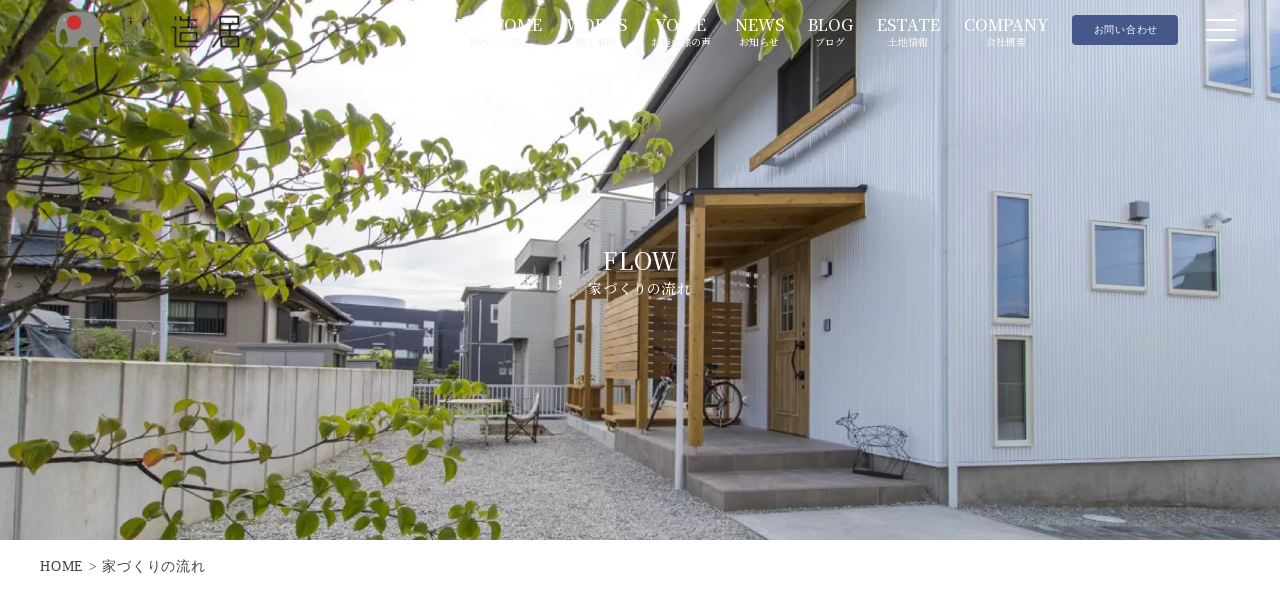

--- FILE ---
content_type: text/html; charset=UTF-8
request_url: https://zoui.jp/flow
body_size: 10079
content:
<!DOCTYPE html>
<html lang="ja">
<head>
	<!-- Google Tag Manager -->
<script>(function(w,d,s,l,i){w[l]=w[l]||[];w[l].push({'gtm.start':
new Date().getTime(),event:'gtm.js'});var f=d.getElementsByTagName(s)[0],
j=d.createElement(s),dl=l!='dataLayer'?'&l='+l:'';j.async=true;j.src=
'https://www.googletagmanager.com/gtm.js?id='+i+dl;f.parentNode.insertBefore(j,f);
})(window,document,'script','dataLayer','GTM-WX7W574');</script>
<!-- End Google Tag Manager -->
    <meta charset="UTF-8">
    <meta name="viewport" content="width=device-width, initial-scale=1.0">
    <meta name="format-detection" content="telephone=no">
    <meta http-equiv="Content-Style-Type" content="text/css">
    <meta name='robots' content='max-image-preview:large' />
<link rel='dns-prefetch' href='//unpkg.com' />
<link rel='dns-prefetch' href='//code.jquery.com' />
<link rel='dns-prefetch' href='//cdnjs.cloudflare.com' />
<link rel='dns-prefetch' href='//rawgit.com' />
<link rel='dns-prefetch' href='//ajaxzip3.github.io' />
<link rel='dns-prefetch' href='//kit.fontawesome.com' />
<link rel='dns-prefetch' href='//cdn.jsdelivr.net' />
<link rel='dns-prefetch' href='//s.w.org' />

<!-- SEO SIMPLE PACK 3.4.0 -->
<title>家づくりの流れ | 造居(zoui)</title>
<link rel="canonical" href="https://zoui.jp/flow">
<meta property="og:locale" content="ja_JP">
<meta property="og:type" content="article">
<meta property="og:title" content="家づくりの流れ | 造居(zoui)">
<meta property="og:url" content="https://zoui.jp/flow">
<meta property="og:site_name" content="造居(zoui)">
<meta name="twitter:card" content="summary">
<!-- / SEO SIMPLE PACK -->

		<script type="text/javascript">
			window._wpemojiSettings = {"baseUrl":"https:\/\/s.w.org\/images\/core\/emoji\/13.1.0\/72x72\/","ext":".png","svgUrl":"https:\/\/s.w.org\/images\/core\/emoji\/13.1.0\/svg\/","svgExt":".svg","source":{"concatemoji":"https:\/\/zoui.jp\/wp-includes\/js\/wp-emoji-release.min.js?ver=5.8.12"}};
			!function(e,a,t){var n,r,o,i=a.createElement("canvas"),p=i.getContext&&i.getContext("2d");function s(e,t){var a=String.fromCharCode;p.clearRect(0,0,i.width,i.height),p.fillText(a.apply(this,e),0,0);e=i.toDataURL();return p.clearRect(0,0,i.width,i.height),p.fillText(a.apply(this,t),0,0),e===i.toDataURL()}function c(e){var t=a.createElement("script");t.src=e,t.defer=t.type="text/javascript",a.getElementsByTagName("head")[0].appendChild(t)}for(o=Array("flag","emoji"),t.supports={everything:!0,everythingExceptFlag:!0},r=0;r<o.length;r++)t.supports[o[r]]=function(e){if(!p||!p.fillText)return!1;switch(p.textBaseline="top",p.font="600 32px Arial",e){case"flag":return s([127987,65039,8205,9895,65039],[127987,65039,8203,9895,65039])?!1:!s([55356,56826,55356,56819],[55356,56826,8203,55356,56819])&&!s([55356,57332,56128,56423,56128,56418,56128,56421,56128,56430,56128,56423,56128,56447],[55356,57332,8203,56128,56423,8203,56128,56418,8203,56128,56421,8203,56128,56430,8203,56128,56423,8203,56128,56447]);case"emoji":return!s([10084,65039,8205,55357,56613],[10084,65039,8203,55357,56613])}return!1}(o[r]),t.supports.everything=t.supports.everything&&t.supports[o[r]],"flag"!==o[r]&&(t.supports.everythingExceptFlag=t.supports.everythingExceptFlag&&t.supports[o[r]]);t.supports.everythingExceptFlag=t.supports.everythingExceptFlag&&!t.supports.flag,t.DOMReady=!1,t.readyCallback=function(){t.DOMReady=!0},t.supports.everything||(n=function(){t.readyCallback()},a.addEventListener?(a.addEventListener("DOMContentLoaded",n,!1),e.addEventListener("load",n,!1)):(e.attachEvent("onload",n),a.attachEvent("onreadystatechange",function(){"complete"===a.readyState&&t.readyCallback()})),(n=t.source||{}).concatemoji?c(n.concatemoji):n.wpemoji&&n.twemoji&&(c(n.twemoji),c(n.wpemoji)))}(window,document,window._wpemojiSettings);
		</script>
		<style type="text/css">
img.wp-smiley,
img.emoji {
	display: inline !important;
	border: none !important;
	box-shadow: none !important;
	height: 1em !important;
	width: 1em !important;
	margin: 0 .07em !important;
	vertical-align: -0.1em !important;
	background: none !important;
	padding: 0 !important;
}
</style>
	<link rel='stylesheet' id='snow-monkey-blocks/child-pages/nopro-css'  href='https://zoui.jp/wp-content/plugins/snow-monkey-blocks/dist/block/child-pages/nopro.css?ver=1639411859' type='text/css' media='all' />
<link rel='stylesheet' id='snow-monkey-blocks/contents-outline/nopro-css'  href='https://zoui.jp/wp-content/plugins/snow-monkey-blocks/dist/block/contents-outline/nopro.css?ver=1639411859' type='text/css' media='all' />
<link rel='stylesheet' id='snow-monkey-blocks/like-me-box/nopro-css'  href='https://zoui.jp/wp-content/plugins/snow-monkey-blocks/dist/block/like-me-box/nopro.css?ver=1639411859' type='text/css' media='all' />
<link rel='stylesheet' id='snow-monkey-blocks/pickup-slider/nopro-css'  href='https://zoui.jp/wp-content/plugins/snow-monkey-blocks/dist/block/pickup-slider/nopro.css?ver=1639411859' type='text/css' media='all' />
<link rel='stylesheet' id='snow-monkey-blocks/recent-posts/nopro-css'  href='https://zoui.jp/wp-content/plugins/snow-monkey-blocks/dist/block/recent-posts/nopro.css?ver=1639411859' type='text/css' media='all' />
<link rel='stylesheet' id='snow-monkey-blocks/rss/nopro-css'  href='https://zoui.jp/wp-content/plugins/snow-monkey-blocks/dist/block/rss/nopro.css?ver=1639411859' type='text/css' media='all' />
<link rel='stylesheet' id='snow-monkey-blocks/taxonomy-posts/nopro-css'  href='https://zoui.jp/wp-content/plugins/snow-monkey-blocks/dist/block/taxonomy-posts/nopro.css?ver=1639411859' type='text/css' media='all' />
<link rel='stylesheet' id='snow-monkey-blocks/taxonomy-terms/nopro-css'  href='https://zoui.jp/wp-content/plugins/snow-monkey-blocks/dist/block/taxonomy-terms/nopro.css?ver=1639411859' type='text/css' media='all' />
<link rel='stylesheet' id='wp-block-library-css'  href='https://zoui.jp/wp-includes/css/dist/block-library/style.min.css?ver=5.8.12' type='text/css' media='all' />
<link rel='stylesheet' id='snow-monkey-blocks-css'  href='https://zoui.jp/wp-content/plugins/snow-monkey-blocks/dist/css/blocks.css?ver=1639411859' type='text/css' media='all' />
<link rel='stylesheet' id='snow-monkey-blocks/accordion-css'  href='https://zoui.jp/wp-content/plugins/snow-monkey-blocks/dist/block/accordion/style.css?ver=1639411859' type='text/css' media='all' />
<link rel='stylesheet' id='snow-monkey-blocks/alert-css'  href='https://zoui.jp/wp-content/plugins/snow-monkey-blocks/dist/block/alert/style.css?ver=1639411859' type='text/css' media='all' />
<link rel='stylesheet' id='snow-monkey-blocks/balloon-css'  href='https://zoui.jp/wp-content/plugins/snow-monkey-blocks/dist/block/balloon/style.css?ver=1639411859' type='text/css' media='all' />
<link rel='stylesheet' id='snow-monkey-blocks/box-css'  href='https://zoui.jp/wp-content/plugins/snow-monkey-blocks/dist/block/box/style.css?ver=1639411859' type='text/css' media='all' />
<link rel='stylesheet' id='snow-monkey-blocks/btn-css'  href='https://zoui.jp/wp-content/plugins/snow-monkey-blocks/dist/block/btn/style.css?ver=1639411859' type='text/css' media='all' />
<link rel='stylesheet' id='snow-monkey-blocks/btn-box-css'  href='https://zoui.jp/wp-content/plugins/snow-monkey-blocks/dist/block/btn-box/style.css?ver=1639411859' type='text/css' media='all' />
<link rel='stylesheet' id='snow-monkey-blocks/buttons-css'  href='https://zoui.jp/wp-content/plugins/snow-monkey-blocks/dist/block/buttons/style.css?ver=1639411859' type='text/css' media='all' />
<link rel='stylesheet' id='snow-monkey-blocks/categories-list-css'  href='https://zoui.jp/wp-content/plugins/snow-monkey-blocks/dist/block/categories-list/style.css?ver=1639411859' type='text/css' media='all' />
<link rel='stylesheet' id='snow-monkey-blocks/container-css'  href='https://zoui.jp/wp-content/plugins/snow-monkey-blocks/dist/block/container/style.css?ver=1639411859' type='text/css' media='all' />
<link rel='stylesheet' id='snow-monkey-blocks/countdown-css'  href='https://zoui.jp/wp-content/plugins/snow-monkey-blocks/dist/block/countdown/style.css?ver=1639411859' type='text/css' media='all' />
<link rel='stylesheet' id='snow-monkey-blocks/directory-structure-css'  href='https://zoui.jp/wp-content/plugins/snow-monkey-blocks/dist/block/directory-structure/style.css?ver=1639411859' type='text/css' media='all' />
<link rel='stylesheet' id='snow-monkey-blocks/evaluation-star-css'  href='https://zoui.jp/wp-content/plugins/snow-monkey-blocks/dist/block/evaluation-star/style.css?ver=1639411859' type='text/css' media='all' />
<link rel='stylesheet' id='snow-monkey-blocks/faq-css'  href='https://zoui.jp/wp-content/plugins/snow-monkey-blocks/dist/block/faq/style.css?ver=1639411859' type='text/css' media='all' />
<link rel='stylesheet' id='snow-monkey-blocks/information-css'  href='https://zoui.jp/wp-content/plugins/snow-monkey-blocks/dist/block/information/style.css?ver=1639411859' type='text/css' media='all' />
<link rel='stylesheet' id='snow-monkey-blocks/items-css'  href='https://zoui.jp/wp-content/plugins/snow-monkey-blocks/dist/block/items/style.css?ver=1639411859' type='text/css' media='all' />
<link rel='stylesheet' id='snow-monkey-blocks/list-css'  href='https://zoui.jp/wp-content/plugins/snow-monkey-blocks/dist/block/list/style.css?ver=1639411859' type='text/css' media='all' />
<link rel='stylesheet' id='snow-monkey-blocks/media-text-css'  href='https://zoui.jp/wp-content/plugins/snow-monkey-blocks/dist/block/media-text/style.css?ver=1639411859' type='text/css' media='all' />
<link rel='stylesheet' id='snow-monkey-blocks/panels-css'  href='https://zoui.jp/wp-content/plugins/snow-monkey-blocks/dist/block/panels/style.css?ver=1639411859' type='text/css' media='all' />
<link rel='stylesheet' id='snow-monkey-blocks/price-menu-css'  href='https://zoui.jp/wp-content/plugins/snow-monkey-blocks/dist/block/price-menu/style.css?ver=1639411859' type='text/css' media='all' />
<link rel='stylesheet' id='snow-monkey-blocks/pricing-table-css'  href='https://zoui.jp/wp-content/plugins/snow-monkey-blocks/dist/block/pricing-table/style.css?ver=1639411859' type='text/css' media='all' />
<link rel='stylesheet' id='snow-monkey-blocks/rating-box-css'  href='https://zoui.jp/wp-content/plugins/snow-monkey-blocks/dist/block/rating-box/style.css?ver=1639411859' type='text/css' media='all' />
<link rel='stylesheet' id='snow-monkey-blocks/section-css'  href='https://zoui.jp/wp-content/plugins/snow-monkey-blocks/dist/block/section/style.css?ver=1639411859' type='text/css' media='all' />
<link rel='stylesheet' id='snow-monkey-blocks/section-break-the-grid-css'  href='https://zoui.jp/wp-content/plugins/snow-monkey-blocks/dist/block/section-break-the-grid/style.css?ver=1639411859' type='text/css' media='all' />
<link rel='stylesheet' id='snow-monkey-blocks/section-side-heading-css'  href='https://zoui.jp/wp-content/plugins/snow-monkey-blocks/dist/block/section-side-heading/style.css?ver=1639411859' type='text/css' media='all' />
<link rel='stylesheet' id='snow-monkey-blocks/section-with-bgimage-css'  href='https://zoui.jp/wp-content/plugins/snow-monkey-blocks/dist/block/section-with-bgimage/style.css?ver=1639411859' type='text/css' media='all' />
<link rel='stylesheet' id='snow-monkey-blocks/section-with-bgvideo-css'  href='https://zoui.jp/wp-content/plugins/snow-monkey-blocks/dist/block/section-with-bgvideo/style.css?ver=1639411859' type='text/css' media='all' />
<link rel='stylesheet' id='slick-carousel-css'  href='https://zoui.jp/wp-content/plugins/snow-monkey-blocks/dist/packages/slick/slick.css?ver=1639411859' type='text/css' media='all' />
<link rel='stylesheet' id='slick-carousel-theme-css'  href='https://zoui.jp/wp-content/plugins/snow-monkey-blocks/dist/packages/slick/slick-theme.css?ver=1639411859' type='text/css' media='all' />
<link rel='stylesheet' id='snow-monkey-blocks/slider-css'  href='https://zoui.jp/wp-content/plugins/snow-monkey-blocks/dist/block/slider/style.css?ver=1639411859' type='text/css' media='all' />
<link rel='stylesheet' id='spider-css'  href='https://zoui.jp/wp-content/plugins/snow-monkey-blocks/dist/packages/spider/dist/css/spider.css?ver=1639411859' type='text/css' media='all' />
<link rel='stylesheet' id='snow-monkey-blocks/spider-contents-slider-css'  href='https://zoui.jp/wp-content/plugins/snow-monkey-blocks/dist/block/spider-contents-slider/style.css?ver=1639411859' type='text/css' media='all' />
<link rel='stylesheet' id='snow-monkey-blocks/spider-pickup-slider-css'  href='https://zoui.jp/wp-content/plugins/snow-monkey-blocks/dist/block/spider-pickup-slider/style.css?ver=1639411859' type='text/css' media='all' />
<link rel='stylesheet' id='snow-monkey-blocks/spider-slider-css'  href='https://zoui.jp/wp-content/plugins/snow-monkey-blocks/dist/block/spider-slider/style.css?ver=1639411859' type='text/css' media='all' />
<link rel='stylesheet' id='snow-monkey-blocks/step-css'  href='https://zoui.jp/wp-content/plugins/snow-monkey-blocks/dist/block/step/style.css?ver=1639411859' type='text/css' media='all' />
<link rel='stylesheet' id='snow-monkey-blocks/tabs-css'  href='https://zoui.jp/wp-content/plugins/snow-monkey-blocks/dist/block/tabs/style.css?ver=1639411859' type='text/css' media='all' />
<link rel='stylesheet' id='snow-monkey-blocks/taxonomy-terms-css'  href='https://zoui.jp/wp-content/plugins/snow-monkey-blocks/dist/block/taxonomy-terms/style.css?ver=1639411859' type='text/css' media='all' />
<link rel='stylesheet' id='snow-monkey-blocks/testimonial-css'  href='https://zoui.jp/wp-content/plugins/snow-monkey-blocks/dist/block/testimonial/style.css?ver=1639411859' type='text/css' media='all' />
<link rel='stylesheet' id='snow-monkey-blocks/thumbnail-gallery-css'  href='https://zoui.jp/wp-content/plugins/snow-monkey-blocks/dist/block/thumbnail-gallery/style.css?ver=1639411859' type='text/css' media='all' />
<link rel='stylesheet' id='snow-monkey-blocks-fallback-css'  href='https://zoui.jp/wp-content/plugins/snow-monkey-blocks/dist/css/fallback.css?ver=1639411859' type='text/css' media='all' />
<link rel='stylesheet' id='snow-monkey-editor-css'  href='https://zoui.jp/wp-content/plugins/snow-monkey-editor/dist/css/app.css?ver=1634270680' type='text/css' media='all' />
<link rel='stylesheet' id='slick-css'  href='https://zoui.jp/wp-content/themes/linkmkt/asetts/js/slick/slick.css?ver=5.8.12' type='text/css' media='all' />
<link rel='stylesheet' id='slick-theme-css'  href='https://zoui.jp/wp-content/themes/linkmkt/asetts/js/slick/slick-theme.css?ver=5.8.12' type='text/css' media='all' />
<link rel='stylesheet' id='resetcss-css'  href='https://zoui.jp/wp-content/themes/linkmkt/asetts/css/reset.css?ver=5.8.12' type='text/css' media='all' />
<link rel='stylesheet' id='lightboxcss-css'  href='https://cdn.jsdelivr.net/npm/luminous-lightbox@2.3.2/dist/luminous-basic.min.css?ver=5.8.12' type='text/css' media='all' />
<link rel='stylesheet' id='common-css'  href='https://zoui.jp/wp-admin/css/common.min.css?ver=5.8.12' type='text/css' media='all' />
<link rel='stylesheet' id='stylecss-css'  href='https://zoui.jp/wp-content/themes/linkmkt/asetts/css/style.css?ver=5.8.12' type='text/css' media='all' />
<link rel='stylesheet' id='commoncss-css'  href='https://zoui.jp/wp-content/themes/linkmkt/asetts/css/common.css?ver=5.8.12' type='text/css' media='all' />
<link rel='stylesheet' id='pagecss-css'  href='https://zoui.jp/wp-content/themes/linkmkt/asetts/css/page.css?ver=5.8.12' type='text/css' media='all' />
<link rel='stylesheet' id='singlecss-css'  href='https://zoui.jp/wp-content/themes/linkmkt/asetts/css/single.css?ver=5.8.12' type='text/css' media='all' />
<link rel='stylesheet' id='archivecss-css'  href='https://zoui.jp/wp-content/themes/linkmkt/asetts/css/archive.css?ver=5.8.12' type='text/css' media='all' />
<link rel='stylesheet' id='add-css'  href='https://zoui.jp/wp-content/themes/linkmkt/asetts/css/add.css?ver=5.8.12' type='text/css' media='all' />
<link rel='stylesheet' id='animate-css'  href='https://zoui.jp/wp-content/themes/linkmkt/asetts/css/animate.css?ver=5.8.12' type='text/css' media='all' />
<link rel='stylesheet' id='scroll-css'  href='https://unpkg.com/scroll-hint@latest/css/scroll-hint.css?ver=5.8.12' type='text/css' media='all' />
<script type='text/javascript' src='https://zoui.jp/wp-content/plugins/snow-monkey-blocks/dist/packages/spider/dist/js/spider.js?ver=1639411859' id='spider-js'></script>
<script type='text/javascript' src='https://zoui.jp/wp-content/plugins/snow-monkey-blocks/dist/block/spider-pickup-slider/script.js?ver=1639411859' id='snow-monkey-blocks/spider-pickup-slider-js'></script>
<script type='text/javascript' src='https://zoui.jp/wp-content/plugins/snow-monkey-blocks/dist/block/spider-slider/script.js?ver=1639411859' id='snow-monkey-blocks/spider-slider-js'></script>
<script type='text/javascript' src='https://unpkg.com/scroll-hint@latest/js/scroll-hint.min.js?ver=5.8.12' id='scrolljs-js'></script>
<script type='text/javascript' src='https://code.jquery.com/jquery-3.6.0.min.js?ver=5.8.12' id='newjquery-js'></script>
<script type='text/javascript' src='https://cdnjs.cloudflare.com/ajax/libs/jquery-cookie/1.4.1/jquery.cookie.js?ver=5.8.12' id='cookie-js'></script>
<script type='text/javascript' src='https://code.jquery.com/ui/1.12.1/jquery-ui.js?ver=5.8.12' id='jqueryui-js'></script>
<script type='text/javascript' src='https://rawgit.com/kimmobrunfeldt/progressbar.js/master/dist/progressbar.min.js?ver=5.8.12' id='progressbar-js'></script>
<script type='text/javascript' src='https://cdnjs.cloudflare.com/ajax/libs/babel-standalone/6.26.0/babel.min.js?ver=5.8.12' id='ie11-1-js'></script>
<script type='text/javascript' src='https://cdnjs.cloudflare.com/ajax/libs/babel-polyfill/6.26.0/polyfill.min.js?ver=5.8.12' id='ie11-2-js'></script>
<script type='text/javascript' src='https://zoui.jp/wp-content/themes/linkmkt/asetts/js/common.js?ver=5.8.12' id='commonjs-js'></script>
<script type='text/javascript' src='https://zoui.jp/wp-content/themes/linkmkt/asetts/js/slick/slick.min.js?ver=5.8.12' id='slick-js'></script>
<script type='text/javascript' src='https://kit.fontawesome.com/d10e354ecd.js?ver=5.8.12' id='fontawesome-js'></script>
<script type='text/javascript' src='https://cdnjs.cloudflare.com/ajax/libs/object-fit-images/3.2.4/ofi.js?ver=5.8.12' id='ofi-js'></script>
<script type='text/javascript' src='https://cdn.jsdelivr.net/npm/luminous-lightbox@2.3.2/dist/luminous.min.js?ver=5.8.12' id='lightboxjs-js'></script>
<link rel="https://api.w.org/" href="https://zoui.jp/wp-json/" /><link rel="alternate" type="application/json" href="https://zoui.jp/wp-json/wp/v2/pages/92" /><link rel="EditURI" type="application/rsd+xml" title="RSD" href="https://zoui.jp/xmlrpc.php?rsd" />
<link rel="wlwmanifest" type="application/wlwmanifest+xml" href="https://zoui.jp/wp-includes/wlwmanifest.xml" /> 
<meta name="generator" content="WordPress 5.8.12" />
<link rel='shortlink' href='https://zoui.jp/?p=92' />
<link rel="alternate" type="application/json+oembed" href="https://zoui.jp/wp-json/oembed/1.0/embed?url=https%3A%2F%2Fzoui.jp%2Fflow" />
<link rel="alternate" type="text/xml+oembed" href="https://zoui.jp/wp-json/oembed/1.0/embed?url=https%3A%2F%2Fzoui.jp%2Fflow&#038;format=xml" />
<link rel="shortcut icon" href="https://zoui.jp/wp-content/themes/linkmkt/asetts/img/favicon.png"><link rel="apple-touch-icon" href="https://zoui.jp/wp-content/themes/linkmkt/asetts/img/favicon.png"><link rel="icon" href="https://zoui.jp/wp-content/themes/linkmkt/asetts/img/favicon.png"><link rel="icon" href="https://zoui.jp/wp-content/uploads/2020/08/cropped-s_mark9D18-1-32x32.jpg" sizes="32x32" />
<link rel="icon" href="https://zoui.jp/wp-content/uploads/2020/08/cropped-s_mark9D18-1-192x192.jpg" sizes="192x192" />
<link rel="apple-touch-icon" href="https://zoui.jp/wp-content/uploads/2020/08/cropped-s_mark9D18-1-180x180.jpg" />
<meta name="msapplication-TileImage" content="https://zoui.jp/wp-content/uploads/2020/08/cropped-s_mark9D18-1-270x270.jpg" />
        <style type="text/css">
        .theme-emfont { font-family: 'Noto Serif JP', serif;; }
        body { 
            color: #444444;
            font-family: serif;
        }
        a {
            color: #444444;
        }
        a:hover, a:focus {
            color: #444444;
        }
        h1, h2, h3, h4, h5, h6 {
            color: #444444;
        }
        .more-btn {
            border: 1px solid #444444;
        }
        .more-btn:hover, .more-btn:focus, .more-btn:focus {
            background: #465889;
        }
        @media (min-width: 560px) and (min-width: 960px)  {
            .more-btn:after {
                background: #465889;
            }
        }
        #splash {
            color: #465889;
        }
        #splash_text {
            color: #465889;
        }
        #splash_text svg path:last-of-type {
            stroke: #465889;
        }
        body.appear .splashbg {
            background-color: #465889;
        }
        .has-child-gnav-list .child-list:hover, .has-child-gnav-list .child-list:focus {
            background-color: #465889;
        }
        .has-child-gnav-list .child-list:hover .menu-link, .has-child-gnav-list .child-list:focus .menu-link {
            color: #465889;
        }
        header.bg-on .gnav-area .menu-area .gnav-lists .gnav-list .menu-link:hover{
            border-bottom: 1px solid #444444;
        }
        header .gnav-area .menu-area .gnav-lists .has-child-gnav-list .child-list:hover, header .gnav-area .menu-area .gnav-lists .has-child-gnav-list .child-list:focus {
            background-color: #465889;
        }
        header .gnav-area .menu-area .gnav-commonLists .option-contact-btn {
            background-color: #465889;
        }
        .post-navigation .nav-links .nav-previous a, .post-navigation .nav-links .parent-link a, .post-navigation .nav-links .nav-next a {
            background-color: #465889;
        }
        .mvArea .mv-slider .slick-dots li.slick-active button:before {
            color: #465889;
        }
        .top-info:hover, .top-info:focus {
            background-color: #465889;
        }
        .top-info .info-link:hover, .top-info .info-link:focus {
            background-color: #465889;
            color: #f1f1f1;
        }
        .worksArea .wrapper .main-content .slide-arrow {
            background-color: #465889;
        }
        .footer .copyrightArea {
            background-color: #465889;
        }
        .page-flow .content .num {
            background-color: #465889;
        }
        .mw_wp_form .headline {
            background-color: #465889;
        }
        .mw_wp_form .confirmArea .submit-btn {
            background-color: #465889;
        }
        .mw_wp_form_confirm input.submit-btn.submit-btn {
            background-color: #465889;
        }
        .page-thanks .top-link {
            background-color: #465889;
        }
        .page-404 .container .home-btn {
            background-color: #465889;
        }
        .catArea .container ul li:hover, .catArea .container ul li:active, .catArea .container ul li:focus {
            border: 1px solid #465889;
            background-color: #465889;
        }
        .catArea .container ul li:hover::before, .catArea .container ul li:active::before, .catArea .container ul li:focus::before {
            background-color: #465889;
        }
        .catArea .container ul li.current-cat {
            background-color: #465889;
        }
        .main.archive .archive-content .content-link .txtArea .cat {
            color: #465889;
        }
        .single .single-content .infoArea .info .cat {
            color: #465889;
        }
        .single .new-contentArea .new-contents .new-content .txtArea .cat {
            color: #465889;
        }
        .single .mw_wp_form .headline {
            background-color: #465889;
        }
        .single .mw_wp_form .confirmArea .submit-btn {
            background-color: #465889;
        }
        .single .mw_wp_form_confirm input.submit-btn.submit-btn {
            background-color: #465889;
        }
            </style>
    <link rel='preconnect' href='https://fonts.gstatic.com '><link href='https://fonts.googleapis.com/css2?family=Noto+Serif+JP:wght@300;500&display=swap' rel='stylesheet'></head>
<body class="body">
	<!-- Google Tag Manager (noscript) -->
<noscript><iframe src="https://www.googletagmanager.com/ns.html?id=GTM-WX7W574"
height="0" width="0" style="display:none;visibility:hidden"></iframe></noscript>
<!-- End Google Tag Manager (noscript) -->
        <div class="splashbg"></div>
    <div class="wrapper" id="wrapper">
        <header class="header" id="header">
            <div class="container">
                <div class="gnav-area">
                    <a class="logo-area" href="https://zoui.jp">
                                                                        <p><img class="content-img" src="https://zoui.jp/wp-content/webp-express/webp-images/uploads/2020/08/header-logo.png.webp" alt=""></p>
                                                                    </a>
                    <div class="menu-area" id="gnav">
                        <ul class="gnav-lists">
                            <li class="gnav-list has-child-gnav-list">
                                <a href="#" class="menu-link has-child-link theme-emfont">WELCOME<span class="stxt">初めての方へ</span></a>
                                <ul class="hover-menu-link">
                                    <ul class="child has-child">
                                        <li class="child-list"><a href="https://zoui.jp/concept" class="menu-link theme-emfont">コンセプト</a></li>
                                        <li class="child-list"><a href="https://zoui.jp/flow" class="menu-link theme-emfont">家づくりの流れ</a></li>
                                        <li class="child-list"><a href="https://zoui.jp/quality" class="menu-link theme-emfont">仕様・構造</a></li>
                                    </ul>          
                                </ul>
                            </li>
                            <li class="gnav-list"><a href="https://zoui.jp/works" class="menu-link theme-emfont">WORKS<span class="stxt">施工事例</span></a></li>
                            <li class="gnav-list"><a href="https://zoui.jp/voice" class="menu-link theme-emfont">VOICE<span class="stxt">お施主様の声</span></a></li>
                            <li class="gnav-list"><a href="https://zoui.jp/news" class="menu-link theme-emfont">NEWS<span class="stxt">お知らせ</span></a></li>
                            <li class="gnav-list"><a href="https://zoui.jp/blog" class="menu-link theme-emfont">BLOG<span class="stxt">ブログ</span></a></li>
                            <li class="gnav-list"><a href="https://zoui.jp/estate" class="menu-link theme-emfont">ESTATE<span class="stxt">土地情報</span></a></li>
                            <li class="gnav-list"><a href="https://zoui.jp/company" class="menu-link theme-emfont">COMPANY<span class="stxt">会社概要</span></a></li>
                        </ul>
                        <div class="gnav-commonLists">
                            <a href="https://zoui.jp/contact" class="option-contact-btn"><i class="fas fa-envelope"></i><span class="txt">お問い合わせ</span></a>
                            <section class="menu">
                                <button class="btn-trigger menu-icon" id="menu-btn">
                                <span></span>
                                <span></span>
                                <span></span>
                                </button>
                            </section>
                        </div>
                    </div>
                </div>
            </div>
            <div class="gnav-menuBox" id="menuBox">
                <div class="container">
                    <div class="menu-left">
                        <a href="https://zoui.jp" class="link">
                                                            <img src="https://zoui.jp/wp-content/webp-express/webp-images/uploads/2020/08/header-logo.png.webp" alt="" class="menu-logo">
                                                                                                            </a>
                        <nav>
                            <ul class="menu-lists">
                                <li class="menu-list">
                                    <a href="#" class="menu-link has-child  js-menu-link theme-emfont"><i class="fas fa-hammer"></i>初めての方へ</a>
                                    <ul class="menu-child" id="menu-child">
                                        <li class="child-list bg1 js-menu-link_child"><a href="https://zoui.jp/concept" class="theme-emfont">∟ コンセプト</li>
                                        <li class="child-list bg2 js-menu-link_child"><a href="https://zoui.jp/flow" class="theme-emfont">∟ 家づくりの流れ</a></li>
                                        <li class="child-list bg3 js-menu-link_child"><a href="https://zoui.jp/quality" class="theme-emfont">∟ 仕様・構造</a></li>
                                    </ul>
                                </li>
                                <li class="menu-list bg4 no-child"><a href="https://zoui.jp/works" class="menu-link theme-emfont"><i class="fas fa-home"></i>施工事例</a></li>
                                <li class="menu-list bg5 no-child"><a href="https://zoui.jp/voice" class="menu-link theme-emfont"><i class="fas fa-user"></i>お施主様の声</a></li>
                                <li class="menu-list bg6 no-child"><a href="https://zoui.jp/news" class="menu-link theme-emfont"><i class="far fa-calendar-alt"></i>イベント・お知らせ</a></li>
                                <li class="menu-list bg7 no-child"><a href="https://zoui.jp/blog" class="menu-link theme-emfont"><i class="far fa-edit"></i>ブログ</a></li>
                                <li class="menu-list bg10 no-child"><a href="https://zoui.jp/estate" class="menu-link theme-emfont"><i class="fas fa-map-signs"></i>土地情報</a></li>
                                <li class="menu-list bg8 no-child"><a href="https://zoui.jp/contact" class="menu-link theme-emfont"><i class="fas fa-envelope"></i>お問い合わせ</a></li>
                                <li class="menu-list bg9 no-child"><a href="https://zoui.jp/company" class="menu-link theme-emfont"><i class="far fa-building"></i>会社概要</a></li>
                            </ul>
                            <div class="snsArea">
                                <span>
                                                                        <a href="https://www.instagram.com/chibizou_zoui/" target="_blank"  rel="noopener"><i class="fab fa-instagram fa-2x"></i></a>                                    <a href="https://www.facebook.com/zoui.jp/" target="_blank"  rel="noopener"><i class="fab fa-facebook fa-2x"></i></a>                                                                                                                                                                                                                                                                                                </span>
                            </div>
                        </nav>
                    </div>
                    <div class="menu-right">
                        <div class="menu-bgImg">
                                                                <img src="https://zoui.jp/wp-content/webp-express/webp-images/uploads/2021/01/sample7.jpeg.webp" alt="" class="gnav-img gnav-img0">
                                                                        <img src="https://zoui.jp/wp-content/webp-express/webp-images/uploads/2021/01/sample2.jpeg.webp" alt="" class="gnav-img gnav-img1">
                                                                        <img src="https://zoui.jp/wp-content/webp-express/webp-images/uploads/2021/01/sample5.jpeg.webp" alt="" class="gnav-img gnav-img2">
                                                                        <img src="https://zoui.jp/wp-content/webp-express/webp-images/uploads/2021/01/sample4.jpeg.webp" alt="" class="gnav-img gnav-img3">
                                                                        <img src="https://zoui.jp/wp-content/webp-express/webp-images/uploads/2021/01/sample7.jpeg.webp" alt="" class="gnav-img gnav-img4">
                                                                        <img src="https://zoui.jp/wp-content/webp-express/webp-images/uploads/2021/01/sample1.jpeg.webp" alt="" class="gnav-img gnav-img5">
                                                                        <img src="https://zoui.jp/wp-content/webp-express/webp-images/uploads/2021/01/sample9.jpeg.webp" alt="" class="gnav-img gnav-img6">
                                                                        <img src="https://zoui.jp/wp-content/webp-express/webp-images/uploads/2021/01/sample6.jpeg.webp" alt="" class="gnav-img gnav-img7">
                                                                        <img src="https://zoui.jp/wp-content/webp-express/webp-images/uploads/2021/01/sample8.jpeg.webp" alt="" class="gnav-img gnav-img8">
                                                                        <img src="https://zoui.jp/wp-content/webp-express/webp-images/uploads/2021/01/sample10.jpeg.webp" alt="" class="gnav-img gnav-img9">
                                                                        <img src="https://zoui.jp/wp-content/webp-express/webp-images/uploads/2021/01/sample3.jpeg.webp" alt="" class="gnav-img gnav-img10">
                                                                                                                                                    </div>
                    </div>
                </div>
            </div>
            <div class="fixed-menu">
                <div class="cta-btn">
                                        <a href="https://zoui.jp/contact" class="link-icon"><i class="fas fa-envelope"></i><span class="txt">Contact</span></a>
                    <a href="https://www.instagram.com/chibizou_zoui/" target="_blank"  rel="noopener" class="link-icon"><i class="fab fa-instagram fa-2x"></i></a>                    <a href="https://www.facebook.com/zoui.jp/" target="_blank"  rel="noopener" class="link-icon"><i class="fab fa-facebook fa-2x"></i></a>                                                                                                                                                                </div>
            </div>
        </header><main class="main page" id="main">
    <div class="page">
        <div class="wrapper">
            <div class="page-header">
                                                <div class="header-bg" id ="header-bg"><img width="2000" height="1333" src="https://zoui.jp/wp-content/webp-express/webp-images/uploads/2020/08/IMG9594.jpg.webp" class="bg" alt="" loading="lazy" srcset="https://zoui.jp/wp-content/webp-express/webp-images/uploads/2020/08/IMG9594.jpg.webp 2000w,  https://zoui.jp/wp-content/webp-express/webp-images/uploads/2020/08/IMG9594-300x200.jpg.webp 300w,  https://zoui.jp/wp-content/webp-express/webp-images/uploads/2020/08/IMG9594-1024x682.jpg.webp 1024w,  https://zoui.jp/wp-content/webp-express/webp-images/uploads/2020/08/IMG9594-768x512.jpg.webp 768w" sizes="(max-width: 2000px) 100vw, 2000px" /></div>
                <div class="height-keep"><h1 class="page-title theme-emfont">FLOW<span>家づくりの流れ</span></h1></div>
                            </div>
            <div class="content-area">
                <div class="page-content page-flow">
                    <div class="container">
                        <div class="breadcrumb-area"><!-- Breadcrumb NavXT 7.4.1 -->
<span property="itemListElement" typeof="ListItem"><a property="item" typeof="WebPage" title="Go to 造居(zoui)." href="https://zoui.jp" class="home" ><span property="name">HOME</span></a><meta property="position" content="1"></span> &gt; <span property="itemListElement" typeof="ListItem"><span property="name" class="post post-page current-item">家づくりの流れ</span><meta property="url" content="https://zoui.jp/flow"><meta property="position" content="2"></span></div>
                        <div class="page-title-area">
                            <h2 class="page-title"></h2>
                            <p class="page-text"></p>
                        </div>
                        <section class="contentArea">
                            <div class="page-flow">
                                <div class="contentsArea">
                                                                                                                <article class="content">
                                        <p class="num">1</p>
                                        <div class="detail">
                                            <div class="txt-area">
                                                <h3 class="headline-md theme-emfont">ヒアリング</h3>
                                                <p class="txt">お客さまが望まれる生活スタイルや住まいの理想についてお話を伺い、家づくりの目標として共有させていただきます。</p>
                                            </div>
                                            <div class="img-area"><img src="https://zoui.jp/wp-content/webp-express/webp-images/uploads/2020/08/ozawasyatyou-2-900x502.jpg.webp" alt="" class="content-img"></div>
                                        </div>
                                    </article>
                                                                            <article class="content">
                                        <p class="num">2</p>
                                        <div class="detail">
                                            <div class="txt-area">
                                                <h3 class="headline-md theme-emfont">土地探し</h3>
                                                <p class="txt">家づくりを成功させるために、住宅会社の選定や建物の設計と同じくらい重要なのが土地探しです。<br />
<br />
造居は”建築の目”と”不動産の目”でお客さまに適した土地を探します。<br />
<br />
つまり、完成した家での暮らしをシミュレーションして土地の価値を考える建築の視点と、資産としての土地の将来性を見通す不動産の視点から土地を見極めることができます。<br />
<br />
これは、代表の小澤が不動産会社の営業や住宅の設計者、住宅建築の現場監督として積んできた経験を活かした造居の強みです。<br />
</p>
                                            </div>
                                            <div class="img-area"><img src="https://zoui.jp/wp-content/webp-express/webp-images/uploads/2020/08/IMG9562-900x502.jpg.webp" alt="" class="content-img"></div>
                                        </div>
                                    </article>
                                                                            <article class="content">
                                        <p class="num">3</p>
                                        <div class="detail">
                                            <div class="txt-area">
                                                <h3 class="headline-md theme-emfont">資金計画</h3>
                                                <p class="txt">自己資金や、住宅ローンを組む場合の毎月の返済可能額などを把握します。<br />
<br />
資金計画で最も大切なことは余裕です。金融機関から「いくら借りられるか」ではなく「いくらなら無理なく返せるか」を考えます。<br />
</p>
                                            </div>
                                            <div class="img-area"><img src="https://zoui.jp/wp-content/webp-express/webp-images/uploads/2021/03/1544004280-512x502.png.webp" alt="" class="content-img"></div>
                                        </div>
                                    </article>
                                                                            <article class="content">
                                        <p class="num">4</p>
                                        <div class="detail">
                                            <div class="txt-area">
                                                <h3 class="headline-md theme-emfont">設計プランニング</h3>
                                                <p class="txt">お客さまからヒアリングした内容や資金計画を参考に、たたき台となる基本プランをつくっていきます。その際、土地の特徴や暮らしのスタイルを考慮します。<br />
<br />
造居のbio house H（びおハウスＨ）は、建築家・半田雅俊さんが1軒1軒の設計を担当します。<br />
お客さまは半田さんとの打ち合わせで要望を直接伝え、半田さんはそれを設計に反映させていきます。<br />
</p>
                                            </div>
                                            <div class="img-area"><img src="https://zoui.jp/wp-content/webp-express/webp-images/uploads/2020/08/IMG9449-900x502.jpg.webp" alt="" class="content-img"></div>
                                        </div>
                                    </article>
                                                                            <article class="content">
                                        <p class="num">5</p>
                                        <div class="detail">
                                            <div class="txt-area">
                                                <h3 class="headline-md theme-emfont">概算見積もり</h3>
                                                <p class="txt">基本プランをもとに概算のお見積もりをお示しします。</p>
                                            </div>
                                            <div class="img-area"><img src="https://zoui.jp/wp-content/webp-express/webp-images/uploads/2021/03/1568596773-3-512x502.png.webp" alt="" class="content-img"></div>
                                        </div>
                                    </article>
                                                                            <article class="content">
                                        <p class="num">6</p>
                                        <div class="detail">
                                            <div class="txt-area">
                                                <h3 class="headline-md theme-emfont">契約</h3>
                                                <p class="txt">造居の家づくりの特徴やお見積もりの内容を検討していただいた上で、造居と契約を結んでいただきます。</p>
                                            </div>
                                            <div class="img-area"><img src="https://zoui.jp/wp-content/webp-express/webp-images/uploads/2021/03/1535951223-512x502.png.webp" alt="" class="content-img"></div>
                                        </div>
                                    </article>
                                                                            <article class="content">
                                        <p class="num">7</p>
                                        <div class="detail">
                                            <div class="txt-area">
                                                <h3 class="headline-md theme-emfont">模型によるシミュレーション・詳細プラン決定</h3>
                                                <p class="txt">お客さまと代表・小澤が打ち合わせを行い、基本プランの細部を詰めたり、仕様を決めたりしていきます。<br />
<br />
豊かに健康に暮らせる家をつくるため、お客さまが納得されるまでプランを練ります。<br />
<br />
お客さまがプランを視覚的に確認できるように模型も作成します。<br />
</p>
                                            </div>
                                            <div class="img-area"><img src="https://zoui.jp/wp-content/webp-express/webp-images/uploads/2021/03/ABC_9231_02-900x502.jpg.webp" alt="" class="content-img"></div>
                                        </div>
                                    </article>
                                                                            <article class="content">
                                        <p class="num">8</p>
                                        <div class="detail">
                                            <div class="txt-area">
                                                <h3 class="headline-md theme-emfont">住宅ローン申込</h3>
                                                <p class="txt">金融機関を比較し、お客さまに合ったローン商品を申し込みます。</p>
                                            </div>
                                            <div class="img-area"><img src="https://zoui.jp/wp-content/uploads/2021/03/1515923858-2-512x502.png" alt="" class="content-img"></div>
                                        </div>
                                    </article>
                                                                            <article class="content">
                                        <p class="num">9</p>
                                        <div class="detail">
                                            <div class="txt-area">
                                                <h3 class="headline-md theme-emfont">着工</h3>
                                                <p class="txt">工事の安全を願う地鎮祭を行い、着工します。<br />
工事中であってもお客さまの新しい要望や細かい変更に対応できることがあります。<br />
</p>
                                            </div>
                                            <div class="img-area"><img src="https://zoui.jp/wp-content/webp-express/webp-images/uploads/2021/03/1544077823-512x502.png.webp" alt="" class="content-img"></div>
                                        </div>
                                    </article>
                                                                            <article class="content">
                                        <p class="num">10</p>
                                        <div class="detail">
                                            <div class="txt-area">
                                                <h3 class="headline-md theme-emfont">上棟</h3>
                                                <p class="txt">「上棟式」は建前（たてまえ）とも呼ばれます。引き続き行われる工事の安全を祈願し、職人さんへの感謝を表します。</p>
                                            </div>
                                            <div class="img-area"><img src="https://zoui.jp/wp-content/webp-express/webp-images/uploads/2021/03/1520755236-512x502.png.webp" alt="" class="content-img"></div>
                                        </div>
                                    </article>
                                                                            <article class="content">
                                        <p class="num">11</p>
                                        <div class="detail">
                                            <div class="txt-area">
                                                <h3 class="headline-md theme-emfont">外構工事</h3>
                                                <p class="txt">植栽や駐車スペースなどを含む外構は、住み心地や家の印象を決める大きな要素です。<br />
<br />
造居が特に大切にしているのは、木を植えて育てる楽しさや、緑に触れて生活する心地よさです。<br />
そのため、造居では草木を取り入れて外観を整えるところまでが家づくりと考えています。<br />
<br />
ご予算に応じてシンボルツリーのみを植えたり、小さな苗木を植えたりするご提案も可能です。<br />
</p>
                                            </div>
                                            <div class="img-area"><img src="https://zoui.jp/wp-content/webp-express/webp-images/uploads/2020/08/IMG6355-900x502.jpg.webp" alt="" class="content-img"></div>
                                        </div>
                                    </article>
                                                                            <article class="content">
                                        <p class="num">12</p>
                                        <div class="detail">
                                            <div class="txt-area">
                                                <h3 class="headline-md theme-emfont">完成・引き渡し</h3>
                                                <p class="txt">第三者機関による中間検査、公的な完了検査、そしてお客さまにも立ち会いをお願いする竣工検査を経て、新しい住まいをお客さまにお引き渡しします。</p>
                                            </div>
                                            <div class="img-area"><img src="https://zoui.jp/wp-content/webp-express/webp-images/uploads/2020/08/ABC_5296-900x502.jpg.webp" alt="" class="content-img"></div>
                                        </div>
                                    </article>
                                                                                                            </div>
                            </div>
                        </section>
                    </div>
                </div>
                        </div>
            <section class="ctaArea">
                <div class="wrapper">
                    <div class="top-content">
                                            <h2 class="headline theme-emfont">ABOUT US<span>私たちについて</span></h2>
                    </div>
                    <div class="contentArea">
                        <div class="content">
                            <a href="https://zoui.jp/concept" class="content-link">
                                <div class="cover"><img width="900" height="502" src="https://zoui.jp/wp-content/webp-express/webp-images/uploads/2020/08/IMG0565-900x502.jpg.webp" class="cta-img" alt="" loading="lazy" /></div>
                                <p class="cta-txt theme-emfont"><span class="en">Concept</span><span class="jp">コンセプト</span></p>
                            </a>
                        </div>
                        <div class="content">
                        <a href="https://zoui.jp/flow" class="content-link">
                            <div class="cover"><img width="900" height="502" src="https://zoui.jp/wp-content/webp-express/webp-images/uploads/2020/08/IMG3239-900x502.jpg.webp" class="cta-img" alt="" loading="lazy" /></div>
                            <p class="cta-txt theme-emfont"><span class="en">Flow</span><span class="jp">家づくりの流れ</span></p>
                        </a>
                        </div>
                        <div class="content">
                        <a href="https://zoui.jp/quality" class="content-link">
                            <div class="cover"><img width="900" height="502" src="https://zoui.jp/wp-content/webp-express/webp-images/uploads/2020/08/IMG3330-900x502.jpg.webp" class="cta-img" alt="" loading="lazy" /></div>
                            <p class="cta-txt theme-emfont"><span class="en">Quality</span><span class="jp">仕様・構造</span></p>
                        </a>
                        </div>
                    </div>
                                                                                    </div>
            </section>
        </div>
    </div>
</main>
        <footer class="footer">
            <div class="wrapper">
                <div class="infoArea">
                    <div class="container">
                                                <div class="txtArea">
                            <p class="description">静岡県袋井市の新築住宅・リフォーム・不動産</p>
                            <p class="name">株式会社 造居</p>
                            <p class="address">〒437-0039<span>静岡県袋井市愛野東1-8-5</span></p>
                            <a href="tel:0538-30-7217" class="tel">TEL:0538-30-7217</a>
                            <p class="mail">MAIL:ozawa@zoui.jp</p>
                        </div>
                                                                                                                        <a href="https://zoui.jp" class="footer-link">
                        <img src="https://zoui.jp/wp-content/webp-express/webp-images/uploads/2020/08/footer-logo.png.webp" alt="" class="footer-logo">
                        </a>
                                                                                                <a href="https://zoui.jp/contact" class="contact-btn more-btn"><i class="fas fa-envelope" aria-hidden="true"></i>お問い合わせはこちら</a>
                    </div>
                </div>
                <div class="menuArea">
                    <div class="wrapper">
                        <div class="container">
                            <ul class="menu-lists">
                                <li class="menu-list">
                                    <span href="#" class="menu-link theme-emfont">私たちについて</span>
                                    <ul class="menu-child">
                                        <li class="child-list theme-emfont"><a href="https://zoui.jp/concept">コンセプト</a></li>
                                        <li class="child-list theme-emfont"><a href="https://zoui.jp/flow">家づくりの流れ</a></li>
                                        <li class="child-list theme-emfont"><a href="https://zoui.jp/quality">仕様・構造</a></li>
                                    </ul>
                                </li>
                                <li class="menu-list theme-emfont"><a href="https://zoui.jp/news" class="menu-link">イベント・お知らせ</a></li>
                                <li class="menu-list theme-emfont"><a href="https://zoui.jp/blog" class="menu-link">ブログ</a></li>
                            </ul>
                        </div>
                        <div class="container">
                            <ul class="menu-lists">
                                <li class="menu-list theme-emfont"><a href="https://zoui.jp/works" class="menu-link">施工事例</a></li>
                                <li class="menu-list theme-emfont"><a href="https://zoui.jp/voice" class="menu-link">お施主様の声</a></li>
                                <li class="menu-list theme-emfont"><a href="https://zoui.jp/estate" class="menu-link">土地情報</a></li>
                                <li class="menu-list theme-emfont"><a href="https://zoui.jp/company" class="menu-link">会社概要</a></li>
                                <li class="menu-list theme-emfont"><a href="https://zoui.jp/contact" class="menu-link">お問い合わせ</a></li>
                                <li class="menu-list theme-emfont"><a href="https://zoui.jp/privacy-policy" class="menu-link">プライバシーポリシー</a></li>
                            </ul>
                        </div>
                    </div>
                    <div class="snsArea">
                        <span>
                                                                <a href="https://www.instagram.com/chibizou_zoui/" target="_blank"  rel="noopener"><i class="fab fa-instagram fa-2x"></i></a>                                    <a href="https://www.facebook.com/zoui.jp/" target="_blank"  rel="noopener"><i class="fab fa-facebook fa-2x"></i></a>                                                                                                                                                                                                                                                                </span>
                    </div>
                </div>
            </div>
            <div class="copyrightArea">
                                <a href="https://zoui.jp" class="copyright">©2025 株式会社造居</a>
                                                            </div>
        </footer>
        <script type='text/javascript' src='https://zoui.jp/wp-content/plugins/snow-monkey-blocks/dist/block/categories-list/script.js?ver=1639411859' id='snow-monkey-blocks/categories-list-js'></script>
<script type='text/javascript' src='https://zoui.jp/wp-content/plugins/snow-monkey-blocks/dist/block/countdown/script.js?ver=1639411859' id='snow-monkey-blocks/countdown-js'></script>
<script type='text/javascript' src='https://zoui.jp/wp-content/plugins/snow-monkey-blocks/dist/block/list/script.js?ver=1639411859' id='snow-monkey-blocks/list-js'></script>
<script type='text/javascript' src='https://zoui.jp/wp-content/plugins/snow-monkey-blocks/dist/block/section-with-bgvideo/script.js?ver=1639411859' id='snow-monkey-blocks/section-with-bgvideo-js'></script>
<script type='text/javascript' src='https://zoui.jp/wp-content/plugins/snow-monkey-blocks/dist/block/tabs/script.js?ver=1639411859' id='snow-monkey-blocks/tabs-js'></script>
<script type='text/javascript' src='https://zoui.jp/wp-content/plugins/snow-monkey-editor/dist/js/app.js?ver=1634270680' id='snow-monkey-editor-js'></script>
<script type='text/javascript' src='https://ajaxzip3.github.io/ajaxzip3.js?ver=5.8.12' id='ajaxzip3-script-js'></script>
<script type='text/javascript' src='https://zoui.jp/wp-includes/js/wp-embed.min.js?ver=5.8.12' id='wp-embed-js'></script>
    </div>
    <script type="text/javascript">
    new ScrollHint('.js-scrollable', {
        scrollHintIconAppendClass: 'scroll-hint-icon-white', // white-icon will appear
        applyToParents: true,
        i18n: {
            scrollable: 'スクロールできます'
    }
    });
    objectFitImages();
    new LuminousGallery(document.querySelectorAll('.luminous'));
    </script>
</body>
</html>

--- FILE ---
content_type: text/css
request_url: https://zoui.jp/wp-content/themes/linkmkt/asetts/css/style.css?ver=5.8.12
body_size: 7987
content:
.sp{display:block}@media(min-width: 560px){.sp{display:block}}@media(min-width: 560px)and (min-width: 960px){.sp{display:none}}.pc{display:none}@media(min-width: 560px){.pc{display:none}}@media(min-width: 560px)and (min-width: 960px){.pc{display:block}}br.sp{display:block}@media(min-width: 560px){br.sp{display:none}}br.pc{display:none}@media(min-width: 560px){br.pc{display:block}}.wp-pagenavi{text-align:center;margin:0 auto;padding:40px 0 80px 0;display:block}.wp-pagenavi .pages{display:none}.wp-pagenavi .page{margin:0 8px;padding:8px 10px;border:1px solid #1e1e1e}.wp-pagenavi .current{margin:0 8px;padding:8px 10px;background:#1e1e1e;color:#fff;border:1px solid #1e1e1e}.wp-pagenavi .previouspostslink{margin:0 8px;padding:8px 10px;border:1px solid #1e1e1e}.wp-pagenavi .nextpostslink{margin:0 8px;padding:8px 10px;border:1px solid #1e1e1e}.post-navigation{display:block;width:100%;padding:.5em 0;margin:40px auto}.post-navigation .nav-links{width:100%;max-width:1200px;display:-webkit-box;display:-webkit-flex;display:-ms-flexbox;display:flex;-webkit-box-pack:justify;-webkit-justify-content:space-between;-ms-flex-pack:justify;justify-content:space-between}.post-navigation .nav-links .nav-previous a,.post-navigation .nav-links .parent-link a,.post-navigation .nav-links .nav-next a{color:#fff;padding:1em 1.5em;line-height:2em}@media(min-width: 560px){.post-navigation .nav-links .nav-previous a,.post-navigation .nav-links .parent-link a,.post-navigation .nav-links .nav-next a{padding:1em 2em}}.post-navigation .nav-links .nav-previous{width:-webkit-fit-content;width:-moz-fit-content;width:fit-content}.post-navigation .nav-links .parent-link{width:auto;text-align:center}.post-navigation .nav-links .nav-next{width:-webkit-fit-content;width:-moz-fit-content;width:fit-content;text-align:right}a:focus{-webkit-box-shadow:none;box-shadow:none}html{min-height:100vh;font-weight:normal;font-size:62.5%;word-wrap:break-word;-webkit-font-feature-settings:"pkna";font-feature-settings:"pkna"}body{max-width:100%;height:100%;min-height:100vh;top:0;left:0;position:relative;letter-spacing:.075em;line-height:1.5}body .wrapper{width:100%;min-height:100%;position:relative}body a{text-decoration:none}body a:hover,body a:focus{opacity:.6}body h1,body h2,body h3,body h4,body h5,body h6{font-weight:normal}body.fixed{position:fixed;width:100%;height:100%;top:0;left:0}body .more-btn{z-index:1;position:relative;border-radius:4px;display:block;padding:1em 3em;font-size:1.4rem}body .more-btn:hover,body .more-btn:active,body .more-btn:focus{opacity:1;border:1px solid transparent;color:#fff;border-radius:4px}@media(min-width: 560px)and (min-width: 960px){body .more-btn{-webkit-transition:all .3s ease;transition:all .3s ease}body .more-btn:after{border-radius:4px;position:absolute;content:"";width:100%;height:0;top:0;left:0;z-index:-1;-webkit-transition:all .3s ease;transition:all .3s ease}body .more-btn:hover{border:1px solid transparent;color:#fff;-webkit-transition:all .3s ease;transition:all .3s ease;background:none}body .more-btn:hover:after{top:auto;bottom:0;height:100%}body .more-btn:active{top:2px}}body .slider{display:none}body .slider.slick-initialized{display:block}body main img{width:100%;max-width:100%}.breadcrumb-area{width:100%;margin:0 auto;font-size:1.4rem;padding:8px 0}@media(min-width: 560px){.breadcrumb-area{padding:16px 0}}#splash{position:fixed;width:100%;height:100%;background:#fff;z-index:9999999;text-align:center}#splash .company-logo{position:relative;width:100%;height:100%}#splash .company-logo .content-img{max-width:320px;height:auto;max-height:400px;-o-object-fit:contain;object-fit:contain;font-family:"object-fit: contain;";position:absolute;top:50%;left:50%;-webkit-transform:translate(-50%, -50%);transform:translate(-50%, -50%);width:80%;margin-top:-60px}@media(min-width: 560px){#splash .company-logo .content-img{width:60%}}@media(min-width: 560px)and (min-width: 960px){#splash .company-logo .content-img{width:40%;margin-top:-66px}}#splash_text{position:absolute;top:50%;left:50%;z-index:9999;-webkit-transform:translate(-50%, -50%);transform:translate(-50%, -50%);width:100%}#splash_text svg{height:2px}#splash_text svg path:first-of-type{stroke:#fff}.splashbg{display:none}body.appear .splashbg{display:block;content:"";position:fixed;z-index:9999;width:100%;height:100vh;min-height:100%;top:0;left:0;-webkit-transform:scaleY(0);transform:scaleY(0);-webkit-animation-name:PageAnime;animation-name:PageAnime;-webkit-animation-duration:1s;animation-duration:1s;-webkit-animation-timing-function:ease-in-out;animation-timing-function:ease-in-out;-webkit-animation-fill-mode:forwards;animation-fill-mode:forwards}@-webkit-keyframes PageAnime{0%{-webkit-transform-origin:bottom;transform-origin:bottom;-webkit-transform:scaleY(0);transform:scaleY(0)}50%{-webkit-transform-origin:bottom;transform-origin:bottom;-webkit-transform:scaleY(1);transform:scaleY(1)}50.001%{-webkit-transform-origin:top;transform-origin:top}100%{-webkit-transform-origin:top;transform-origin:top;-webkit-transform:scaleY(0);transform:scaleY(0)}}@keyframes PageAnime{0%{-webkit-transform-origin:bottom;transform-origin:bottom;-webkit-transform:scaleY(0);transform:scaleY(0)}50%{-webkit-transform-origin:bottom;transform-origin:bottom;-webkit-transform:scaleY(1);transform:scaleY(1)}50.001%{-webkit-transform-origin:top;transform-origin:top}100%{-webkit-transform-origin:top;transform-origin:top;-webkit-transform:scaleY(0);transform:scaleY(0)}}body.appear #wrapper{-webkit-animation-name:PageAnimeAppear;animation-name:PageAnimeAppear;-webkit-animation-duration:1s;animation-duration:1s;-webkit-animation-delay:.8s;animation-delay:.8s;-webkit-animation-fill-mode:forwards;animation-fill-mode:forwards;opacity:0}@-webkit-keyframes PageAnimeAppear{0%{opacity:0}100%{opacity:1}}@keyframes PageAnimeAppear{0%{opacity:0}100%{opacity:1}}header{width:100%;height:60px;position:fixed;top:0;left:0;z-index:9997;-webkit-transition:all .5s;transition:all .5s;background:transparent}header .container{width:calc(100% - 24px);max-width:1200px;height:60px;position:relative;margin:0 auto;display:-webkit-box;display:-webkit-flex;display:-ms-flexbox;display:flex}@media(min-width: 560px){header .container{-webkit-box-align:center;-webkit-align-items:center;-ms-flex-align:center;align-items:center}}header .gnav-area{display:-webkit-box;display:-webkit-flex;display:-ms-flexbox;display:flex;-webkit-box-pack:justify;-webkit-justify-content:space-between;-ms-flex-pack:justify;justify-content:space-between;-webkit-box-align:center;-webkit-align-items:center;-ms-flex-align:center;align-items:center;width:100%}header .gnav-area .logo-area{display:-webkit-box;display:-webkit-flex;display:-ms-flexbox;display:flex;-webkit-box-align:end;-webkit-align-items:flex-end;-ms-flex-align:end;align-items:flex-end;padding-right:4px}header .gnav-area .logo-area h1{font-size:2.4rem;color:#fff;font-weight:bold;display:inline-block;line-height:1;margin:0}header .gnav-area .logo-area .content-img{max-width:214px;max-height:50px;height:100%;width:auto;min-width:100%;display:block;line-height:0;-o-object-fit:contain;object-fit:contain;font-family:"object-fit: contain;"}@media(min-width: 560px){header .gnav-area .logo-area .content-img{width:240px}}@media(min-width: 560px){header .gnav-area .menu-area{display:-webkit-box;display:-webkit-flex;display:-ms-flexbox;display:flex;-webkit-box-align:center;-webkit-align-items:center;-ms-flex-align:center;align-items:center;-webkit-box-pack:end;-webkit-justify-content:flex-end;-ms-flex-pack:end;justify-content:flex-end}}header .gnav-area .menu-area .gnav-lists{display:none}@media(min-width: 560px)and (min-width: 960px){header .gnav-area .menu-area .gnav-lists{display:-webkit-box;display:-webkit-flex;display:-ms-flexbox;display:flex}}header .gnav-area .menu-area .gnav-lists .gnav-list{margin-right:24px;text-align:center}header .gnav-area .menu-area .gnav-lists .gnav-list .menu-link{color:#fff;-webkit-transition:all .5s;transition:all .5s;font-size:1.6rem;letter-spacing:0}header .gnav-area .menu-area .gnav-lists .gnav-list .menu-link:hover{opacity:1;border-bottom:1px solid #fff}header .gnav-area .menu-area .gnav-lists .gnav-list .menu-link .stxt{text-align:center;-webkit-transition:all .5s;transition:all .5s;font-weight:normal;font-size:1rem;display:block;letter-spacing:0;line-height:1;color:#f3f3f3}header .gnav-area .menu-area .gnav-lists .has-child-gnav-list{position:relative;cursor:pointer}header .gnav-area .menu-area .gnav-lists .has-child-gnav-list .hover-menu-link{display:none;position:absolute;width:200px;padding-top:16px}header .gnav-area .menu-area .gnav-lists .has-child-gnav-list .child-list{text-align:left;-webkit-transition:all .3s;transition:all .3s;margin:0;background:#fff}header .gnav-area .menu-area .gnav-lists .has-child-gnav-list .child-list:not(:last-of-type){border-bottom:1px solid #f3f3f3}header .gnav-area .menu-area .gnav-lists .has-child-gnav-list .child-list:hover,header .gnav-area .menu-area .gnav-lists .has-child-gnav-list .child-list:focus{-webkit-transition:all .3s;transition:all .3s}header .gnav-area .menu-area .gnav-lists .has-child-gnav-list .child-list:hover .menu-link,header .gnav-area .menu-area .gnav-lists .has-child-gnav-list .child-list:focus .menu-link{color:#fff;-webkit-transition:all .3s;transition:all .3s}header .gnav-area .menu-area .gnav-lists .has-child-gnav-list .child-list .menu-link{padding:12px 0 12px 12px;color:#444;font-size:1.4rem;-webkit-transition:all .3s;transition:all .3s;display:block;width:100%;height:100%}header .gnav-area .menu-area .gnav-lists .has-child-gnav-list .child-list .menu-link:hover,header .gnav-area .menu-area .gnav-lists .has-child-gnav-list .child-list .menu-link:focus{opacity:1;border-bottom:none}header .gnav-area .menu-area .gnav-commonLists{display:-webkit-box;display:-webkit-flex;display:-ms-flexbox;display:flex;-webkit-box-orient:horizontal;-webkit-box-direction:normal;-webkit-flex-direction:row;-ms-flex-direction:row;flex-direction:row;-webkit-flex-wrap:nowrap;-ms-flex-wrap:nowrap;flex-wrap:nowrap}header .gnav-area .menu-area .gnav-commonLists .ig-logo{display:none;-webkit-transition:all .5s;transition:all .5s}@media(min-width: 560px){header .gnav-area .menu-area .gnav-commonLists .ig-logo{display:block;margin-right:24px}header .gnav-area .menu-area .gnav-commonLists .ig-logo i{color:#fff;-webkit-transition:all .5s;transition:all .5s}}header .gnav-area .menu-area .gnav-commonLists .menu{-webkit-transition:all .5s;transition:all .5s}header .gnav-area .menu-area .gnav-commonLists .option-contact-btn{white-space:nowrap;color:#fff;margin-right:8px;font-weight:bold;width:38px;height:38px;border-radius:50%;display:block}@media(min-width: 560px){header .gnav-area .menu-area .gnav-commonLists .option-contact-btn{margin-right:24px;padding:.6em 2em;border-radius:4px;-webkit-box-sizing:border-box;box-sizing:border-box;width:auto;height:auto}}header .gnav-area .menu-area .gnav-commonLists .option-contact-btn .fas{margin-right:2px;width:38px;height:38px;position:relative;font-size:1.4em}@media(min-width: 560px){header .gnav-area .menu-area .gnav-commonLists .option-contact-btn .fas{width:auto;height:auto;font-size:1.1em}}header .gnav-area .menu-area .gnav-commonLists .option-contact-btn .fas::before{position:absolute;top:50%;left:50%;-webkit-transform:translate(-50%, -50%);transform:translate(-50%, -50%)}@media(min-width: 560px){header .gnav-area .menu-area .gnav-commonLists .option-contact-btn .fas::before{position:static}}header .gnav-area .menu-area .gnav-commonLists .option-contact-btn .txt{display:none}@media(min-width: 560px){header .gnav-area .menu-area .gnav-commonLists .option-contact-btn .txt{display:inline-block}}header .gnav-menuBox{display:none;width:100%;height:100vh;background:#fff;overflow:scroll;position:fixed;top:0;left:0;z-index:200}header .gnav-menuBox .menu-btnArea{width:calc(100% - 24px);max-width:1200px;height:60px;margin:0 auto;position:relative;display:block}@media(min-width: 560px){header .gnav-menuBox .menu-btnArea{width:calc(100% - 48px)}}header .gnav-menuBox .menu-btnArea i{position:absolute;right:0;top:10px;width:31px;height:40px;font-size:4rem;cursor:pointer;color:#000;z-index:2}@media(min-width: 560px)and (min-width: 960px){header .gnav-menuBox .menu-btnArea i{top:18px;height:80px}}header .gnav-menuBox .container{display:-webkit-box;display:-webkit-flex;display:-ms-flexbox;display:flex;height:auto}@media(min-width: 560px){header .gnav-menuBox .container{-webkit-box-align:center;-webkit-align-items:center;-ms-flex-align:center;align-items:center;margin-top:80px}}@media(min-width: 560px)and (min-width: 960px){header .gnav-menuBox .container{margin-top:64px}}header .gnav-menuBox .container .menu-left{width:100%;height:100%;padding-bottom:80px}@media(min-width: 560px){header .gnav-menuBox .container .menu-left{padding-bottom:0}}@media(min-width: 560px)and (min-width: 960px){header .gnav-menuBox .container .menu-left{width:50%}}header .gnav-menuBox .container .menu-left .link{display:block;text-align:left;width:100%;margin-bottom:24px}@media(min-width: 560px){header .gnav-menuBox .container .menu-left .link{margin:0 auto 40px;max-width:560px}}@media(min-width: 560px)and (min-width: 960px){header .gnav-menuBox .container .menu-left .link{margin:0 0 40px 0}}header .gnav-menuBox .container .menu-left .link .menu-logo{width:240px;height:50px;-o-object-fit:contain;object-fit:contain;-o-object-position:left;object-position:left;font-family:"object-fit: contain; object-position: left"}@media(min-width: 560px){header .gnav-menuBox .container .menu-left .link .menu-logo{width:300px;height:110px}}header .gnav-menuBox .container .menu-left .menu-lists{display:-webkit-box;display:-webkit-flex;display:-ms-flexbox;display:flex;-webkit-flex-wrap:wrap;-ms-flex-wrap:wrap;flex-wrap:wrap;-webkit-box-orient:vertical;-webkit-box-direction:normal;-webkit-flex-direction:column;-ms-flex-direction:column;flex-direction:column;width:100%;margin:0 auto}@media(min-width: 560px){header .gnav-menuBox .container .menu-left .menu-lists{-webkit-box-orient:horizontal;-webkit-box-direction:normal;-webkit-flex-direction:row;-ms-flex-direction:row;flex-direction:row;max-width:560px;-webkit-box-pack:justify;-webkit-justify-content:space-between;-ms-flex-pack:justify;justify-content:space-between}}@media(min-width: 560px)and (min-width: 960px){header .gnav-menuBox .container .menu-left .menu-lists{max-width:100%}}header .gnav-menuBox .container .menu-left .menu-lists .menu-list{display:-webkit-box;display:-webkit-flex;display:-ms-flexbox;display:flex;-webkit-box-orient:vertical;-webkit-box-direction:normal;-webkit-flex-direction:column;-ms-flex-direction:column;flex-direction:column;-webkit-box-pack:justify;-webkit-justify-content:space-between;-ms-flex-pack:justify;justify-content:space-between;margin-bottom:16px;border-bottom:2px dotted #bfbfbf;position:relative;padding-right:16px}@media(min-width: 560px){header .gnav-menuBox .container .menu-left .menu-lists .menu-list{padding:0;width:256px;margin-bottom:24px;border:none}}@media(min-width: 560px)and (min-width: 960px){header .gnav-menuBox .container .menu-left .menu-lists .menu-list{-webkit-box-pack:start;-webkit-justify-content:flex-start;-ms-flex-pack:start;justify-content:flex-start;width:45%;margin-bottom:40px;margin-right:20px}}header .gnav-menuBox .container .menu-left .menu-lists .has-child:after{font-family:"Font Awesome 5 Free";font-weight:900;content:"";display:inline-block;position:absolute;top:0;right:0}@media(min-width: 560px){header .gnav-menuBox .container .menu-left .menu-lists .has-child:after{display:none}}header .gnav-menuBox .container .menu-left .menu-lists .has-child:hover,header .gnav-menuBox .container .menu-left .menu-lists .has-child:focus{opacity:1}header .gnav-menuBox .container .menu-left .menu-lists .has-child.visible:after{font-family:"Font Awesome 5 Free";font-weight:900;content:"";display:inline-block;position:absolute;top:0;right:0}@media(min-width: 560px){header .gnav-menuBox .container .menu-left .menu-lists .has-child.visible:after{display:none}}header .gnav-menuBox .container .menu-left .menu-lists .no-child:after{font-family:"Font Awesome 5 Free";font-weight:900;content:"";display:inline-block;position:absolute;top:0;right:0}@media(min-width: 560px){header .gnav-menuBox .container .menu-left .menu-lists .no-child:after{display:none}}header .gnav-menuBox .container .menu-left .menu-lists a{margin-bottom:16px}header .gnav-menuBox .container .menu-left .menu-lists .menu-link{letter-spacing:.1em;font-size:1.4rem}header .gnav-menuBox .container .menu-left .menu-lists .menu-link i{margin-right:8px}header .gnav-menuBox .container .menu-left .menu-lists .menu-child{display:-webkit-box;display:-webkit-flex;display:-ms-flexbox;display:flex;-webkit-box-orient:vertical;-webkit-box-direction:normal;-webkit-flex-direction:column;-ms-flex-direction:column;flex-direction:column;display:none}@media(min-width: 560px){header .gnav-menuBox .container .menu-left .menu-lists .menu-child{display:block}}header .gnav-menuBox .container .menu-left .menu-lists .menu-child .child-list{margin-bottom:16px}header .gnav-menuBox .container .menu-left .menu-lists .menu-child .child-list.js-menu-link_child{position:relative}header .gnav-menuBox .container .menu-left .menu-lists .menu-child .child-list.js-menu-link_child:after{font-family:"Font Awesome 5 Free";font-weight:900;content:"";display:inline-block;position:absolute;top:0;right:-16px}@media(min-width: 560px){header .gnav-menuBox .container .menu-left .menu-lists .menu-child .child-list.js-menu-link_child:after{display:none}}@media(min-width: 560px){header .gnav-menuBox .container .menu-left .menu-lists .menu-child .child-list.js-menu-link_child{display:block}header .gnav-menuBox .container .menu-left .menu-lists .menu-child .child-list.js-menu-link_child::after{display:none}}header .gnav-menuBox .container .menu-left .snsArea{max-width:560px;margin:0 0 40px 0}@media(min-width: 560px){header .gnav-menuBox .container .menu-left .snsArea{margin:16px auto 0 auto}}@media(min-width: 560px)and (min-width: 960px){header .gnav-menuBox .container .menu-left .snsArea{text-align:left;margin:16px auto 0 0}}header .gnav-menuBox .container .menu-left .snsArea a{display:inline-block;width:-webkit-fit-content;width:-moz-fit-content;width:fit-content;margin-right:16px}header .gnav-menuBox .container .menu-left .snsArea a:hover{opacity:1;-webkit-transform:scale(1.2);transform:scale(1.2)}header .gnav-menuBox .container .menu-left .snsArea .fa-instagram{color:#d93177}header .gnav-menuBox .container .menu-left .snsArea .fa-facebook{color:#1877f2}header .gnav-menuBox .container .menu-left .snsArea .fa-twitter{color:#1da1f2}header .gnav-menuBox .container .menu-left .snsArea .fa-youtube{color:#cd201f}header .gnav-menuBox .container .menu-left .snsArea .fa-line{color:#00b900}header .gnav-menuBox .container .menu-left .snsArea .fa-tiktok{color:#000}header .gnav-menuBox .container .menu-left .snsArea p{display:block;margin-bottom:16px}header .gnav-menuBox .container .menu-right{display:none}@media(min-width: 560px)and (min-width: 960px){header .gnav-menuBox .container .menu-right{display:block;width:50%;min-width:50%;min-height:100vh;height:100%;position:fixed;right:0;top:0;background:#fff;z-index:0}header .gnav-menuBox .container .menu-right .gnav-img{width:100%;height:100vh;-o-object-fit:cover;object-fit:cover;font-family:"object-fit: cover;"}}header .gnav-menuBox .container .menu-bgImg{overflow:hidden;max-width:100%;height:100vh;display:block;position:relative}header .gnav-menuBox .container .menu-bgImg .gnav-img{position:absolute;top:0;right:0;opacity:0}header .gnav-menuBox .container .menu-bgImg .gnav-img0{opacity:1}header .gnav-menuBox .container .menu-bgImg .gnav-img0.hidden{opacity:0;-webkit-transition:all .4s;transition:all .4s}header .gnav-menuBox .container .menu-bgImg .gnav-img.visible.visible{opacity:1;-webkit-transform:scale(1.05);transform:scale(1.05);-webkit-transition:opacity .4s,-webkit-transform 5s;transition:opacity .4s,-webkit-transform 5s;transition:opacity .4s,transform 5s;transition:opacity .4s,transform 5s,-webkit-transform 5s;-webkit-transform-origin:center;transform-origin:center}header .fixed-menu{display:none}@media(min-width: 560px)and (min-width: 960px){header .fixed-menu{display:block;position:fixed;top:50%;right:0;-webkit-transform:translate(0, -50%);transform:translate(0, -50%);z-index:100}}header .fixed-menu .cta-btn{display:-webkit-box;display:-webkit-flex;display:-ms-flexbox;display:flex;-webkit-box-orient:vertical;-webkit-box-direction:normal;-webkit-flex-direction:column;-ms-flex-direction:column;flex-direction:column;width:100%}header .fixed-menu .cta-btn .link-icon{display:block;text-align:center;margin-bottom:8px;margin-right:8px}header .fixed-menu .cta-btn .link-icon .txt{display:none}header .fixed-menu .cta-btn .link-icon:hover{opacity:1;-webkit-transform:scale(1.2);transform:scale(1.2)}header .fixed-menu .cta-btn .fab,header .fixed-menu .cta-btn .fa{display:block}header .fixed-menu .cta-btn .fa-instagram{color:#d93177}header .fixed-menu .cta-btn .fa-facebook{color:#1877f2}header .fixed-menu .cta-btn .fa-twitter{color:#1da1f2}header .fixed-menu .cta-btn .fa-youtube{color:#cd201f}header .fixed-menu .cta-btn .fa-line{color:#00b900}header .fixed-menu .cta-btn .fa-tiktok{color:#000}header .fixed-menu .cta-btn .fas.fa-envelope{font-size:1.8em}header.bg-on{background:#fff;-webkit-transition:all .5s;transition:all .5s;-webkit-box-shadow:0 1px 10px rgba(0,0,0,.05);box-shadow:0 1px 10px rgba(0,0,0,.05)}header.bg-on .gnav-area .menu-area .gnav-lists .gnav-list .menu-link{color:#000;-webkit-transition:all .5s;transition:all .5s}header.bg-on .gnav-area .menu-area .gnav-lists .gnav-list .menu-link:hover{border-bottom:1px solid #1e1e1e}header.bg-on .gnav-area .menu-area .gnav-lists .has-child-gnav-list .child-list .menu-link:hover,header.bg-on .gnav-area .menu-area .gnav-lists .has-child-gnav-list .child-list .menu-link:focus{opacity:1;border-bottom:none}header.bg-on .gnav-area .menu-area .gnav-lists .gnav-list .menu-link .stxt{color:#000;-webkit-transition:all .5s;transition:all .5s}header.bg-on .gnav-area .menu-area .gnav-commonLists .ig-logo i{color:#000;-webkit-transition:all .5s;transition:all .5s}header.bg-on .btn-trigger span{-webkit-transition:all .3s;transition:all .3s;background-color:#000}.btn-trigger{position:relative;width:30px;height:22px;background-color:transparent;border:none;padding:0;-webkit-appearance:none;-moz-appearance:none;appearance:none;outline:none;cursor:pointer}.btn-trigger span{position:absolute;left:0;width:100%;height:2px;background-color:#fff;border-radius:4px}.btn-trigger,.btn-trigger span{display:inline-block;-webkit-transition:all .5s;transition:all .5s;-webkit-box-sizing:border-box;box-sizing:border-box;cursor:pointer}.btn-trigger span:nth-of-type(1){top:0}.btn-trigger span:nth-of-type(2){top:50%;-webkit-transform:translate(0, -50%);transform:translate(0, -50%)}.btn-trigger span:nth-of-type(3){bottom:0}#menu-btn::after{position:absolute;top:50%;left:50%;display:block;content:"";width:40px;height:40px;margin:-25px 0 0 -22px;-webkit-transition:all .75s;transition:all .75s;cursor:pointer}#menu-btn.active span:nth-of-type(1){-webkit-transform:translateY(7px) rotate(-45deg);transform:translateY(7px) rotate(-45deg)}#menu-btn.active span:nth-of-type(2){left:60%;opacity:0;-webkit-animation:active-btn19-bar02 .8s forwards;animation:active-btn19-bar02 .8s forwards}@-webkit-keyframes active-btn19-bar02{100%{height:0}}@keyframes active-btn19-bar02{100%{height:0}}#menu-btn.active span:nth-of-type(3){-webkit-transform:translateY(-13px) rotate(45deg);transform:translateY(-13px) rotate(45deg)}#menu-btn.active::after{-webkit-animation:active-btn19 .7s .25s forwards;animation:active-btn19 .7s .25s forwards}#menu-btn.active span{background-color:#000}@-webkit-keyframes active-btn19{0%{border-color:transparent;-webkit-transform:rotate(0)}25%{border-color:transparent #000 transparent transparent}50%{border-color:transparent #000 #000 transparent}75%{border-color:transparent #000 #000 #000}100%{border-color:#000;-webkit-transform:rotate(-680deg)}}@keyframes active-btn19{0%{border-color:transparent;-webkit-transform:rotate(0);transform:rotate(0)}25%{border-color:transparent #000 transparent transparent}50%{border-color:transparent #000 #000 transparent}75%{border-color:transparent #000 #000 #000}100%{border-color:#000;-webkit-transform:rotate(-680deg);transform:rotate(-680deg)}}.menu{position:relative;width:100%;display:-webkit-box;display:-webkit-flex;display:-ms-flexbox;display:flex;-webkit-box-pack:center;-webkit-justify-content:center;-ms-flex-pack:center;justify-content:center;-webkit-box-align:center;-webkit-align-items:center;-ms-flex-align:center;align-items:center;text-align:center;-webkit-box-sizing:border-box;box-sizing:border-box;z-index:999;padding:4px;cursor:pointer}.menu:before{position:absolute;top:10px;left:0;right:0;margin:0 auto;width:30px;height:30px;color:#fff;background:#bababa;border-radius:50%;font-size:12px;font-weight:bold;z-index:1;display:-webkit-box;display:-webkit-flex;display:-ms-flexbox;display:flex;-webkit-box-pack:center;-webkit-justify-content:center;-ms-flex-pack:center;justify-content:center;-webkit-box-align:center;-webkit-align-items:center;-ms-flex-align:center;align-items:center}.mvArea{max-width:100%;position:relative;overflow:hidden;background:#fff}.mvArea .mv-slider{margin-bottom:0}.mvArea .mv-slider img{width:100%;-o-object-fit:cover;object-fit:cover;font-family:"object-fit: cover;";margin:0 auto}.mvArea .mv-slider img:hover,.mvArea .mv-slider img:focus{opacity:1}.mvArea .mv-slider button.slick-prev.slick-arrow,.mvArea .mv-slider button.slick-next.slick-arrow{display:none !important}.mvArea .mv-slider .slick-dots{bottom:32px;z-index:3}.mvArea .mv-slider .slick-dots li button:before{opacity:.4;color:#fff}.mvArea .mv-slider .slick-dots li.slick-active button:before{opacity:1}.top-info{display:block;width:100%;min-height:40px;height:auto;border-bottom:1px solid #ececec;-webkit-transition:all .4s;transition:all .4s;-webkit-box-sizing:border-box;box-sizing:border-box;cursor:pointer}.top-info:hover,.top-info:focus{opacity:1;-webkit-transition:all .2s;transition:all .2s}.top-info .info-link{background:#fff;color:#444;cursor:pointer;font-size:1.4rem;min-height:40px;height:auto;display:-webkit-box;display:-webkit-flex;display:-ms-flexbox;display:flex;-webkit-box-align:center;-webkit-align-items:center;-ms-flex-align:center;align-items:center}.top-info .info-link:hover,.top-info .info-link:focus{opacity:1;-webkit-transition:all .2s;transition:all .2s}.top-info .info-content{width:calc(100% - 24px);max-width:1200px;margin:4px auto 4px}.top-info .info-content .date{font-size:1rem;margin-right:8px;display:block}@media(min-width: 560px)and (min-width: 960px){.top-info .info-content .date{font-size:1.2rem;display:inline-block}}.conceptArea{padding:60px 0 80px;max-width:100%;background:#fff;margin:0 auto 240px}@media(min-width: 560px){.conceptArea{padding:80px 0;margin:0 auto 400px}}.conceptArea .wrapper{margin:0 auto;width:calc(100% - 24px);max-width:1200px}.conceptArea .wrapper .headline{font-size:2rem;text-align:center;max-width:1200px;width:80%;margin:0 auto 30px;line-height:1.8;font-weight:normal}.conceptArea .wrapper .txt{letter-spacing:.1em;margin:0 auto 60px;text-align:center;font-size:1.6rem;width:100%;line-height:2}.conceptArea .wrapper .concept-btn{width:-webkit-fit-content;width:-moz-fit-content;width:fit-content;margin:auto;padding:1em}@media(min-width: 560px){.conceptArea .wrapper .concept-btn{padding:1em 3em}}.bgArea{width:100%;height:100%;background-size:cover;background-position:center center;background-repeat:no-repeat;position:fixed;z-index:-1;top:0;left:0}.worksArea{padding:20px 0 80px 0;background:#fff}@media(min-width: 560px)and (min-width: 960px){.worksArea{padding:20px 0 120px 0}}.worksArea .wrapper{width:100%}@media(min-width: 560px)and (min-width: 960px){.worksArea .wrapper{padding:40px 0 0 0}}.worksArea .wrapper .top-content{width:calc(100% - 24px);max-width:1200px;margin:0 auto 32px}@media(min-width: 560px){.worksArea .wrapper .top-content{display:-webkit-box;display:-webkit-flex;display:-ms-flexbox;display:flex;-webkit-box-align:start;-webkit-align-items:flex-start;-ms-flex-align:start;align-items:flex-start}}.worksArea .wrapper .top-content .headline{font-size:2.4rem;margin-bottom:24px}.worksArea .wrapper .top-content .headline span{font-size:1.6rem;display:block}.worksArea .wrapper .top-content .txt{margin:0}.worksArea .wrapper .main-content{width:100%;margin:0 auto 32px}@media(min-width: 560px)and (min-width: 960px){.worksArea .wrapper .main-content{margin:0 auto 80px}}.worksArea .wrapper .main-content .works-slider .slider-item:hover,.worksArea .wrapper .main-content .works-slider .slider-item:focus{opacity:1}.worksArea .wrapper .main-content .works-slider .slider-item .works-content .content-link{display:-webkit-box;display:-webkit-flex;display:-ms-flexbox;display:flex;-webkit-box-orient:vertical;-webkit-box-direction:reverse;-webkit-flex-direction:column-reverse;-ms-flex-direction:column-reverse;flex-direction:column-reverse}.worksArea .wrapper .main-content .works-slider .slider-item .works-content .content-link .txtArea{display:-webkit-box;display:-webkit-flex;display:-ms-flexbox;display:flex;-webkit-box-orient:vertical;-webkit-box-direction:reverse;-webkit-flex-direction:column-reverse;-ms-flex-direction:column-reverse;flex-direction:column-reverse;width:95%}.worksArea .wrapper .main-content .works-slider .slider-item .works-content .content-link .txtArea .content-title{font-size:1.4rem;margin:8px 0 0 0}.worksArea .wrapper .main-content .works-slider .slider-item .works-content .content-link .txtArea .content-txt .content-cat{font-weight:bold;padding:.05em 1.2em;margin:0 12px 0 0;border-radius:4px;border:1px solid #1e1e1e;font-size:1.2rem;width:-webkit-fit-content;width:-moz-fit-content;width:fit-content}@media(min-width: 560px){.worksArea .wrapper .main-content .works-slider .slider-item .works-content .content-link .txtArea .content-txt .content-cat{padding:.05em 2em;font-size:1.3rem}}.worksArea .wrapper .main-content .works-slider .slider-item .works-content .content-link img{width:100%;height:100%;margin-bottom:12px}.worksArea .wrapper .main-content .slider-item{margin-bottom:0;margin:0 auto}@media(min-width: 560px)and (min-width: 960px){.worksArea .wrapper .main-content .slick-slide{-webkit-transform:scale(0.7);transform:scale(0.7);-webkit-transition:all .3s;transition:all .3s;-webkit-transform-origin:bottom;transform-origin:bottom}}@media(min-width: 560px)and (min-width: 960px){.worksArea .wrapper .main-content .slick-current{position:relative;-webkit-transform:scale(1);transform:scale(1);-webkit-transition:all .3s;transition:all .3s}}.worksArea .wrapper .main-content .slide-arrow{position:absolute;padding:1em;color:#fff;font-weight:bold;z-index:10;top:50%;font-size:1.4rem;cursor:pointer}.worksArea .wrapper .main-content .slide-arrow:hover,.worksArea .wrapper .main-content .slide-arrow:active,.worksArea .wrapper .main-content .slide-arrow:focus{opacity:.6}@media(min-width: 560px){.worksArea .wrapper .main-content .slide-arrow{font-size:1.8rem;bottom:auto;top:0}}.worksArea .wrapper .main-content .prev-arrow{top:0;right:44px}@media(min-width: 560px){.worksArea .wrapper .main-content .prev-arrow{right:56px}}@media(min-width: 560px)and (min-width: 960px){.worksArea .wrapper .main-content .prev-arrow{right:30%}}.worksArea .wrapper .main-content .next-arrow{top:0;right:0}@media(min-width: 560px)and (min-width: 960px){.worksArea .wrapper .main-content .next-arrow{right:calc(30% - 58px)}}.worksArea .wrapper .bottom-content{width:-webkit-fit-content;width:-moz-fit-content;width:fit-content;margin:0 auto}.voiceArea{width:100%}.voiceArea .wrapper{padding:40px 0 40px 0;background:#f1f1f1}@media(min-width: 560px)and (min-width: 960px){.voiceArea .wrapper{padding:80px 0 120px 0}}.voiceArea .wrapper .top-content{width:calc(100% - 24px);max-width:1200px;margin:0 auto 32px}@media(min-width: 560px){.voiceArea .wrapper .top-content{max-width:1200px;display:-webkit-box;display:-webkit-flex;display:-ms-flexbox;display:flex;-webkit-box-align:start;-webkit-align-items:flex-start;-ms-flex-align:start;align-items:flex-start;margin:0 auto 40px}}@media(min-width: 560px)and (min-width: 960px){.voiceArea .wrapper .top-content{margin:0 auto 32px}}.voiceArea .wrapper .top-content .headline{color:#444;font-size:2.4rem;margin-bottom:24px}.voiceArea .wrapper .top-content .headline span{font-size:1.6rem;display:block}.voiceArea .wrapper .main-content.pc{width:calc(100% - 24px);max-width:1200px;margin:0 auto 32px;display:none}@media(min-width: 560px)and (min-width: 960px){.voiceArea .wrapper .main-content.pc{display:-webkit-box;display:-webkit-flex;display:-ms-flexbox;display:flex}}.voiceArea .wrapper .main-content.pc .content-left{width:45%;margin-right:5%;display:-webkit-box;display:-webkit-flex;display:-ms-flexbox;display:flex;-webkit-box-orient:vertical;-webkit-box-direction:normal;-webkit-flex-direction:column;-ms-flex-direction:column;flex-direction:column}.voiceArea .wrapper .main-content.pc .content-left .voice-content .content-link{display:-webkit-box;display:-webkit-flex;display:-ms-flexbox;display:flex;-webkit-box-orient:vertical;-webkit-box-direction:reverse;-webkit-flex-direction:column-reverse;-ms-flex-direction:column-reverse;flex-direction:column-reverse}.voiceArea .wrapper .main-content.pc .content-left .voice-content .content-link .txtArea{display:-webkit-box;display:-webkit-flex;display:-ms-flexbox;display:flex;-webkit-box-orient:vertical;-webkit-box-direction:reverse;-webkit-flex-direction:column-reverse;-ms-flex-direction:column-reverse;flex-direction:column-reverse;width:95%}.voiceArea .wrapper .main-content.pc .content-left .voice-content .content-link .txtArea .content-title{color:#444;font-size:1.2rem;margin:0}.voiceArea .wrapper .main-content.pc .content-left .voice-content .content-link .txtArea .content-txt{font-size:1.6rem;color:#444;display:-webkit-box;display:-webkit-flex;display:-ms-flexbox;display:flex;-webkit-box-orient:vertical;-webkit-box-direction:normal;-webkit-flex-direction:column;-ms-flex-direction:column;flex-direction:column}.voiceArea .wrapper .main-content.pc .content-left .voice-content .content-link .txtArea .content-txt .content-info{margin:0 0 8px 0;font-size:1.4rem;color:#444}.voiceArea .wrapper .main-content.pc .content-left .voice-content .content-link .txtArea .content-txt .content-cat{font-size:1.4rem;color:#444;padding:.1em 2em;margin:0 0 8px 0;background:#fff;color:#444;border-radius:4px;display:inline-block;width:-webkit-fit-content;width:-moz-fit-content;width:fit-content;font-weight:bold}.voiceArea .wrapper .main-content.pc .content-left .voice-content .content-link img{width:100%;height:100%;margin-bottom:12px}.voiceArea .wrapper .main-content.pc .content-right{width:50%;display:-webkit-box;display:-webkit-flex;display:-ms-flexbox;display:flex;-webkit-flex-wrap:wrap;-ms-flex-wrap:wrap;flex-wrap:wrap}.voiceArea .wrapper .main-content.pc .content-right .voice-content{width:48%}.voiceArea .wrapper .main-content.pc .content-right .voice-content:nth-of-type(2n){margin-left:4%}.voiceArea .wrapper .main-content.pc .content-right .voice-content:not(:nth-last-of-type(3)),.voiceArea .wrapper .main-content.pc .content-right .voice-content:not(:nth-last-of-type(4)){margin-bottom:24px}.voiceArea .wrapper .main-content.pc .content-right .voice-content .content-link{display:-webkit-box;display:-webkit-flex;display:-ms-flexbox;display:flex;-webkit-box-orient:vertical;-webkit-box-direction:reverse;-webkit-flex-direction:column-reverse;-ms-flex-direction:column-reverse;flex-direction:column-reverse}.voiceArea .wrapper .main-content.pc .content-right .voice-content .content-link .txtArea{display:-webkit-box;display:-webkit-flex;display:-ms-flexbox;display:flex;-webkit-box-orient:vertical;-webkit-box-direction:reverse;-webkit-flex-direction:column-reverse;-ms-flex-direction:column-reverse;flex-direction:column-reverse;width:95%}.voiceArea .wrapper .main-content.pc .content-right .voice-content .content-link .txtArea .content-title{color:#444;font-size:1.2rem;margin:0}.voiceArea .wrapper .main-content.pc .content-right .voice-content .content-link .txtArea .content-txt{font-size:1.6rem;color:#444;display:-webkit-box;display:-webkit-flex;display:-ms-flexbox;display:flex;-webkit-box-orient:vertical;-webkit-box-direction:normal;-webkit-flex-direction:column;-ms-flex-direction:column;flex-direction:column}.voiceArea .wrapper .main-content.pc .content-right .voice-content .content-link .txtArea .content-txt .content-info{margin:0 0 8px 0;font-size:1.4rem;color:#444}.voiceArea .wrapper .main-content.pc .content-right .voice-content .content-link .txtArea .content-txt .content-cat{font-size:1.4rem;color:#444;padding:.1em 2em;margin:0 0 8px 0;background:#fff;color:#444;border-radius:4px;display:inline-block;width:-webkit-fit-content;width:-moz-fit-content;width:fit-content;font-weight:bold}.voiceArea .wrapper .main-content.pc .content-right .voice-content .content-link img{width:100%;height:100%;margin-bottom:12px}.voiceArea .wrapper .main-content.sp{width:100%;margin:0 auto 32px;display:block}@media(min-width: 560px)and (min-width: 960px){.voiceArea .wrapper .main-content.sp .voice-slider{display:none}}.voiceArea .wrapper .main-content.sp .voice-slider .content-link{display:-webkit-box;display:-webkit-flex;display:-ms-flexbox;display:flex;-webkit-box-orient:vertical;-webkit-box-direction:reverse;-webkit-flex-direction:column-reverse;-ms-flex-direction:column-reverse;flex-direction:column-reverse}.voiceArea .wrapper .main-content.sp .voice-slider .content-link .txtArea{display:-webkit-box;display:-webkit-flex;display:-ms-flexbox;display:flex;-webkit-box-orient:vertical;-webkit-box-direction:reverse;-webkit-flex-direction:column-reverse;-ms-flex-direction:column-reverse;flex-direction:column-reverse;width:95%}.voiceArea .wrapper .main-content.sp .voice-slider .content-link .txtArea .content-title{color:#444;font-size:1.2rem;margin:0}.voiceArea .wrapper .main-content.sp .voice-slider .content-link .txtArea .content-txt{font-size:1.4rem;color:#444;display:-webkit-box;display:-webkit-flex;display:-ms-flexbox;display:flex;-webkit-box-orient:vertical;-webkit-box-direction:normal;-webkit-flex-direction:column;-ms-flex-direction:column;flex-direction:column}.voiceArea .wrapper .main-content.sp .voice-slider .content-link .txtArea .content-txt .content-info{margin:0 0 8px 0;font-size:1.4rem;color:#444}.voiceArea .wrapper .main-content.sp .voice-slider .content-link .txtArea .content-txt .content-cat{font-size:1.2rem;color:#444;padding:.1em 2em;margin:0 0 8px 0;background:#fff;color:#444;border-radius:4px;display:inline-block;width:-webkit-fit-content;width:-moz-fit-content;width:fit-content;font-weight:bold}.voiceArea .wrapper .main-content.sp .voice-slider .content-link img{width:100%;height:100%;margin-bottom:12px}.voiceArea .wrapper .bottom-content{width:calc(100% - 24px);max-width:1200px;margin:40px auto;width:-webkit-fit-content;width:-moz-fit-content;width:fit-content}.topicsArea{padding-top:40px;background-color:#fff}@media(min-width: 560px)and (min-width: 960px){.topicsArea{padding-top:120px}}.topicsArea .wrapper{padding:0 0 80px 0}@media(min-width: 560px){.topicsArea .wrapper{padding:0 0 120px 0}}@media(min-width: 560px)and (min-width: 960px){.topicsArea .wrapper{padding:0 0 160px 0}}.topicsArea .wrapper .top-content{width:calc(100% - 24px);max-width:1200px;margin:0 auto 32px;display:none}@media(min-width: 560px)and (min-width: 960px){.topicsArea .wrapper .top-content{display:-webkit-box;display:-webkit-flex;display:-ms-flexbox;display:flex;-webkit-box-align:start;-webkit-align-items:flex-start;-ms-flex-align:start;align-items:flex-start}}.topicsArea .wrapper .top-content .headline{color:#444;font-size:2.4rem;margin:0}.topicsArea .wrapper .top-content .headline span{font-size:1.6rem;display:block}.topicsArea .wrapper .main-content{width:calc(100% - 24px);max-width:1200px;margin:0 auto;display:-webkit-box;display:-webkit-flex;display:-ms-flexbox;display:flex;-webkit-box-orient:vertical;-webkit-box-direction:normal;-webkit-flex-direction:column;-ms-flex-direction:column;flex-direction:column}@media(min-width: 560px)and (min-width: 960px){.topicsArea .wrapper .main-content{-webkit-box-orient:horizontal;-webkit-box-direction:normal;-webkit-flex-direction:row;-ms-flex-direction:row;flex-direction:row}}.topicsArea .wrapper .main-content .newsArea{width:100%;max-width:1200px;margin:0 auto 40px}@media(min-width: 560px)and (min-width: 960px){.topicsArea .wrapper .main-content .newsArea{background:#f1f1f1;padding:0;background:none;width:calc(100% * 1 / 3);position:relative;margin:0}}.topicsArea .wrapper .main-content .newsArea .sp-headline{font-size:2.4rem;margin-bottom:24px}@media(min-width: 560px)and (min-width: 960px){.topicsArea .wrapper .main-content .newsArea .sp-headline{display:none}}.topicsArea .wrapper .main-content .newsArea .sp-headline span{font-size:1.6rem;display:block}.topicsArea .wrapper .main-content .newsArea .news-content{width:100%}@media(min-width: 560px)and (min-width: 960px){.topicsArea .wrapper .main-content .newsArea .news-content{width:95%}}.topicsArea .wrapper .main-content .newsArea .news-content .content-link{display:-webkit-box;display:-webkit-flex;display:-ms-flexbox;display:flex;-webkit-box-orient:vertical;-webkit-box-direction:reverse;-webkit-flex-direction:column-reverse;-ms-flex-direction:column-reverse;flex-direction:column-reverse}.topicsArea .wrapper .main-content .newsArea .news-content .content-link .txtArea{display:-webkit-box;display:-webkit-flex;display:-ms-flexbox;display:flex;-webkit-box-orient:vertical;-webkit-box-direction:normal;-webkit-flex-direction:column;-ms-flex-direction:column;flex-direction:column;height:auto;margin-bottom:40px}.topicsArea .wrapper .main-content .newsArea .news-content .content-link .txtArea .content-title{margin:8px 0 10px;-webkit-box-ordinal-group:3;-webkit-order:2;-ms-flex-order:2;order:2;font-size:1.4rem}.topicsArea .wrapper .main-content .newsArea .news-content .content-link .txtArea .content-date{font-size:1rem;-webkit-box-ordinal-group:4;-webkit-order:3;-ms-flex-order:3;order:3;margin-bottom:40px}.topicsArea .wrapper .main-content .newsArea .news-content .content-link .txtArea .content-info{-webkit-box-ordinal-group:2;-webkit-order:1;-ms-flex-order:1;order:1;font-size:1.2rem}.topicsArea .wrapper .main-content .newsArea .news-content .content-link .txtArea .content-info .content-cat{padding:.3em 1em;font-weight:bold;border:1px solid #1e1e1e;border-radius:4px;width:-webkit-fit-content;width:-moz-fit-content;width:fit-content;margin:16px 0 8px 0;font-size:1.2rem}.topicsArea .wrapper .main-content .newsArea .news-content .content-link img{width:100%;height:100%;max-width:100%;border-radius:4px}.topicsArea .wrapper .main-content .newsArea .bottom-content{display:block}@media(min-width: 560px)and (min-width: 960px){.topicsArea .wrapper .main-content .newsArea .bottom-content{display:inline-block;width:-webkit-fit-content;width:-moz-fit-content;width:fit-content;position:absolute;bottom:0;left:0}}.topicsArea .wrapper .main-content .newsArea .bottom-content .news-btn{white-space:nowrap;width:-webkit-fit-content;width:-moz-fit-content;width:fit-content;margin:0 auto}.topicsArea .wrapper .main-content .newsArea .bottom-content .news-btn:hover,.topicsArea .wrapper .main-content .newsArea .bottom-content .news-btn:focus{border:1px solid transparent;-webkit-box-sizing:border-box;box-sizing:border-box}@media(min-width: 560px)and (min-width: 960px){.topicsArea .wrapper .main-content .newsArea .bottom-content .news-btn{background:transparent;margin:0}}.topicsArea .wrapper .main-content .blogArea{width:100%;max-width:1200px;margin:0 auto 40px;display:-webkit-box;display:-webkit-flex;display:-ms-flexbox;display:flex;-webkit-box-orient:vertical;-webkit-box-direction:normal;-webkit-flex-direction:column;-ms-flex-direction:column;flex-direction:column;position:relative}@media(min-width: 560px)and (min-width: 960px){.topicsArea .wrapper .main-content .blogArea{margin:0;width:calc(100% * 2 / 3)}}.topicsArea .wrapper .main-content .blogArea .sp-headline{font-size:2.4rem;margin-bottom:24px}@media(min-width: 560px)and (min-width: 960px){.topicsArea .wrapper .main-content .blogArea .sp-headline{display:none}}.topicsArea .wrapper .main-content .blogArea .sp-headline span{font-size:1.6rem;display:block}.topicsArea .wrapper .main-content .blogArea .blog-slider{display:-webkit-box;display:-webkit-flex;display:-ms-flexbox;display:flex;-webkit-box-orient:vertical;-webkit-box-direction:normal;-webkit-flex-direction:column;-ms-flex-direction:column;flex-direction:column}@media(min-width: 560px)and (min-width: 960px){.topicsArea .wrapper .main-content .blogArea .blog-slider{-webkit-box-orient:horizontal;-webkit-box-direction:normal;-webkit-flex-direction:row;-ms-flex-direction:row;flex-direction:row}}.topicsArea .wrapper .main-content .blogArea .blog-slider .slider-item{width:100%}@media(min-width: 560px)and (min-width: 960px){.topicsArea .wrapper .main-content .blogArea .blog-slider .slider-item{width:95%;max-width:380px}.topicsArea .wrapper .main-content .blogArea .blog-slider .slider-item:last-of-type{margin-left:2.5%}}.topicsArea .wrapper .main-content .blogArea .blog-slider .blog-content{width:100%;margin:0 auto}.topicsArea .wrapper .main-content .blogArea .blog-slider .blog-content .content-link{display:-webkit-box;display:-webkit-flex;display:-ms-flexbox;display:flex;-webkit-box-orient:vertical;-webkit-box-direction:reverse;-webkit-flex-direction:column-reverse;-ms-flex-direction:column-reverse;flex-direction:column-reverse}.topicsArea .wrapper .main-content .blogArea .blog-slider .blog-content .content-link .txtArea{display:-webkit-box;display:-webkit-flex;display:-ms-flexbox;display:flex;-webkit-box-orient:vertical;-webkit-box-direction:normal;-webkit-flex-direction:column;-ms-flex-direction:column;flex-direction:column;margin-bottom:40px}.topicsArea .wrapper .main-content .blogArea .blog-slider .blog-content .content-link .txtArea .content-title{-webkit-box-ordinal-group:3;-webkit-order:2;-ms-flex-order:2;order:2;margin:8px 0 10px;order:2;font-size:1.4rem}.topicsArea .wrapper .main-content .blogArea .blog-slider .blog-content .content-link .txtArea .content-date{-webkit-box-ordinal-group:4;-webkit-order:3;-ms-flex-order:3;order:3;font-size:1rem;margin-bottom:40px}.topicsArea .wrapper .main-content .blogArea .blog-slider .blog-content .content-link .txtArea .content-info{-webkit-box-ordinal-group:2;-webkit-order:1;-ms-flex-order:1;order:1;font-size:1.2rem}.topicsArea .wrapper .main-content .blogArea .blog-slider .blog-content .content-link .txtArea .content-info .content-cat{font-weight:bold;font-size:1.2rem;padding:.3em 1em;border:1px solid #1e1e1e;border-radius:4px;width:-webkit-fit-content;width:-moz-fit-content;width:fit-content;margin:16px 0 8px 0}.topicsArea .wrapper .main-content .blogArea .blog-slider .blog-content .content-link img{width:100%;height:100%;border-radius:4px}.topicsArea .wrapper .main-content .blogArea .bottom-content{display:block}@media(min-width: 560px)and (min-width: 960px){.topicsArea .wrapper .main-content .blogArea .bottom-content{display:inline-block;width:-webkit-fit-content;width:-moz-fit-content;width:fit-content;position:absolute;margin-left:2.5%;bottom:0;left:0}}.topicsArea .wrapper .main-content .blogArea .bottom-content .blog-btn{white-space:nowrap;width:-webkit-fit-content;width:-moz-fit-content;width:fit-content;margin:0 auto}.topicsArea .wrapper .main-content .blogArea .bottom-content .blog-btn:hover,.topicsArea .wrapper .main-content .blogArea .bottom-content .blog-btn:focus{border:1px solid transparent;-webkit-box-sizing:border-box;box-sizing:border-box}@media(min-width: 560px)and (min-width: 960px){.topicsArea .wrapper .main-content .blogArea .bottom-content .blog-btn{background:transparent;margin:0}}.ctaArea{background:#fafafa;text-align:center;padding:40px 0}@media(min-width: 560px)and (min-width: 960px){.ctaArea{padding:120px 0}}.ctaArea .wrapper{width:calc(100% - 24px);max-width:1200px;margin:0 auto}.ctaArea .wrapper .top-content{width:calc(100% - 24px);max-width:1200px;margin:0 auto 32px}@media(min-width: 560px)and (min-width: 960px){.ctaArea .wrapper .top-content{display:-webkit-box;display:-webkit-flex;display:-ms-flexbox;display:flex;-webkit-box-align:start;-webkit-align-items:flex-start;-ms-flex-align:start;align-items:flex-start}}.ctaArea .wrapper .top-content .headline{color:#444;font-size:2.4rem;margin:0;text-align:left}.ctaArea .wrapper .top-content .headline span{font-size:1.6rem;display:block}.ctaArea .contentArea{display:-webkit-box;display:-webkit-flex;display:-ms-flexbox;display:flex;-webkit-box-orient:horizontal;-webkit-box-direction:normal;-webkit-flex-direction:row;-ms-flex-direction:row;flex-direction:row;-webkit-flex-wrap:wrap;-ms-flex-wrap:wrap;flex-wrap:wrap}.ctaArea .contentArea .content{width:100%;margin-bottom:24px}@media(min-width: 560px){.ctaArea .contentArea .content{margin:0 auto 24px}}@media(min-width: 960px){.ctaArea .contentArea .content{width:calc(100% / 3 - 20px)}.ctaArea .contentArea .content:nth-of-type(2){margin:0 30px}}.ctaArea .contentArea .content .content-link{display:-webkit-box;display:-webkit-flex;display:-ms-flexbox;display:flex;-webkit-box-align:center;-webkit-align-items:center;-ms-flex-align:center;align-items:center;-webkit-box-pack:center;-webkit-justify-content:center;-ms-flex-pack:center;justify-content:center}.ctaArea .contentArea .content .content-link:hover .cta-img{-webkit-transform:scale(1.1);transform:scale(1.1);-webkit-transition:opacity .2s,-webkit-transform .3s;transition:opacity .2s,-webkit-transform .3s;transition:opacity .2s,transform .3s;transition:opacity .2s,transform .3s,-webkit-transform .3s}.ctaArea .contentArea .content .content-link .cover{position:relative;overflow:hidden;-webkit-box-sizing:border-box;box-sizing:border-box;line-height:0;height:-webkit-fit-content;height:-moz-fit-content;height:fit-content;height:200px}@media(min-width: 560px)and (min-width: 960px){.ctaArea .contentArea .content .content-link .cover{height:320px;height:100%}}.ctaArea .contentArea .content .content-link .cover .cta-img{width:100%;-o-object-fit:cover;object-fit:cover;font-family:"object-fit: cover;";vertical-align:bottom;-webkit-transition:all .3s;transition:all .3s;height:200px}@media(min-width: 560px)and (min-width: 960px){.ctaArea .contentArea .content .content-link .cover .cta-img{height:320px;height:100%}}.ctaArea .contentArea .content .content-link .cover::after{content:"";display:block;position:absolute;width:100%;height:100%;top:0;bottom:0;background:#000;opacity:.4}.ctaArea .contentArea .content .content-link .cta-txt{position:absolute;z-index:3;color:#fff;text-align:center}.ctaArea .contentArea .content .content-link .cta-txt .en{font-size:4rem}.ctaArea .contentArea .content .content-link .cta-txt .jp{display:block;font-size:1.6rem;margin-top:8px;font-weight:bold}.igArea{padding:40px 0 80px 0;background:#fff}@media(min-width: 560px){.igArea{padding:80px 0 120px 0}}.igArea .wrapper{text-align:center}.igArea .wrapper .headline{font-size:2.4rem;margin-bottom:40px}.igArea .wrapper .headline span{font-size:1.6rem;display:block}.igArea .wrapper .slide-area{margin-bottom:80px;position:relative}.igArea .wrapper .slide-area .ig-slider img{width:95%;height:100%}.igArea .wrapper .ig-btn{display:inline-block;margin:0 auto;width:-webkit-fit-content;width:-moz-fit-content;width:fit-content;padding:1em 3em}.igArea .wrapper .slider-item{margin-bottom:0}.igArea .wrapper .slick-area{width:100%}.gmapArea .container{position:relative;height:0;padding-bottom:75%;overflow:hidden}@media(min-width: 560px){.gmapArea .container{padding-bottom:62.5%}}@media(min-width: 560px)and (min-width: 960px){.gmapArea .container{padding-bottom:40%}}.gmapArea .container iframe,.gmapArea .container object,.gmapArea .container embed{position:absolute;top:0;left:0;width:100%;height:100%}.footer{background:#f1f1f1;max-width:100%}.footer .wrapper{width:95%;padding:5% 2.5%;max-width:1200px;display:-webkit-box;display:-webkit-flex;display:-ms-flexbox;display:flex;-webkit-box-orient:vertical;-webkit-box-direction:normal;-webkit-flex-direction:column;-ms-flex-direction:column;flex-direction:column;-webkit-box-pack:center;-webkit-justify-content:center;-ms-flex-pack:center;justify-content:center;padding-top:64px}@media(min-width: 560px){.footer .wrapper{width:90%;padding:5%}}@media(min-width: 560px)and (min-width: 960px){.footer .wrapper{-webkit-box-orient:horizontal;-webkit-box-direction:normal;-webkit-flex-direction:row;-ms-flex-direction:row;flex-direction:row;margin:0 auto;-webkit-box-align:end;-webkit-align-items:flex-end;-ms-flex-align:end;align-items:flex-end}}.footer .wrapper .infoArea .container{display:-webkit-box;display:-webkit-flex;display:-ms-flexbox;display:flex;-webkit-box-orient:vertical;-webkit-box-direction:normal;-webkit-flex-direction:column;-ms-flex-direction:column;flex-direction:column;-webkit-flex-wrap:wrap;-ms-flex-wrap:wrap;flex-wrap:wrap;text-align:center}@media(min-width: 560px){.footer .wrapper .infoArea .container{-webkit-flex-wrap:nowrap;-ms-flex-wrap:nowrap;flex-wrap:nowrap;width:80%;margin:0 auto}}@media(min-width: 560px)and (min-width: 960px){.footer .wrapper .infoArea .container{text-align:left;width:100%;margin:0}}.footer .wrapper .infoArea .container .txtArea{-webkit-box-ordinal-group:3;-webkit-order:2;-ms-flex-order:2;order:2}.footer .wrapper .infoArea .container .txtArea .description,.footer .wrapper .infoArea .container .txtArea .name,.footer .wrapper .infoArea .container .txtArea .tel{margin:0}.footer .wrapper .infoArea .container .txtArea .description{margin-bottom:8px;font-size:1.2rem}.footer .wrapper .infoArea .container .txtArea .name{font-size:1.4rem;margin-bottom:8px}.footer .wrapper .infoArea .container .txtArea .tel{display:block;margin-bottom:8px}.footer .wrapper .infoArea .container .txtArea p.mail{margin:0;font-size:1.2rem}.footer .wrapper .infoArea .container .txtArea .address{font-size:1.2rem;white-space:wrap;margin:0 0 8px 0}.footer .wrapper .infoArea .container .txtArea .address span{margin-left:8px}.footer .wrapper .infoArea .container .txtArea .address span::before{display:block;white-space:wrap;content:"\a"}@media(min-width: 560px){.footer .wrapper .infoArea .container .txtArea .address span::before{display:none}}.footer .wrapper .infoArea .container .footer-link{-webkit-box-ordinal-group:2;-webkit-order:1;-ms-flex-order:1;order:1}.footer .wrapper .infoArea .container .footer-link .footer-logo{max-width:240px;width:80%;min-width:160px;margin:0 auto 8px;max-height:120px;min-height:120px;-o-object-fit:contain;object-fit:contain;height:-webkit-fit-content;height:-moz-fit-content;height:fit-content;-o-object-position:center;object-position:center;font-family:"object-fit: contain; object-position: center"}@media(min-width: 560px){.footer .wrapper .infoArea .container .footer-link .footer-logo{-o-object-position:left;object-position:left}}.footer .wrapper .infoArea .container .contact-btn{width:-webkit-fit-content;width:-moz-fit-content;width:fit-content;-webkit-box-ordinal-group:4;-webkit-order:3;-ms-flex-order:3;order:3;display:block;margin:16px auto 40px;font-size:1.4rem}@media(min-width: 560px)and (min-width: 960px){.footer .wrapper .infoArea .container .contact-btn{margin:24px 0 0 0}}.footer .wrapper .infoArea .container .contact-btn i{margin-right:8px}.footer .wrapper .menuArea{display:-webkit-box;display:-webkit-flex;display:-ms-flexbox;display:flex;-webkit-box-orient:vertical;-webkit-box-direction:normal;-webkit-flex-direction:column;-ms-flex-direction:column;flex-direction:column;margin:0 auto;-webkit-box-pack:start;-webkit-justify-content:flex-start;-ms-flex-pack:start;justify-content:flex-start;width:100%}@media(min-width: 560px)and (min-width: 960px){.footer .wrapper .menuArea{margin:0;margin-left:10%;width:-webkit-fit-content;width:-moz-fit-content;width:fit-content}}.footer .wrapper .menuArea .wrapper{display:-webkit-box;display:-webkit-flex;display:-ms-flexbox;display:flex;-webkit-box-orient:horizontal;-webkit-box-direction:normal;-webkit-flex-direction:row;-ms-flex-direction:row;flex-direction:row;width:100%;margin:0 auto;padding:0;-webkit-flex-wrap:nowrap;-ms-flex-wrap:nowrap;flex-wrap:nowrap;-webkit-justify-content:space-around;-ms-flex-pack:distribute;justify-content:space-around;-webkit-box-align:start;-webkit-align-items:flex-start;-ms-flex-align:start;align-items:flex-start}@media(min-width: 560px){.footer .wrapper .menuArea .wrapper{width:100%;-webkit-box-pack:center;-webkit-justify-content:center;-ms-flex-pack:center;justify-content:center}}@media(min-width: 560px)and (min-width: 960px){.footer .wrapper .menuArea .wrapper{margin:0;max-width:800px;-webkit-box-pack:end;-webkit-justify-content:end;-ms-flex-pack:end;justify-content:end}}.footer .wrapper .menuArea .wrapper .container{max-width:50%}@media(min-width: 560px){.footer .wrapper .menuArea .wrapper .container:first-child{margin:0 40px 0 8px}}.footer .wrapper .menuArea .wrapper .container:last-child{margin-right:3px;margin-left:2px}@media(min-width: 560px){.footer .wrapper .menuArea .wrapper .container:last-child{margin-right:8px}}.footer .wrapper .menuArea .wrapper .container .menu-lists .menu-list{margin-bottom:8px}.footer .wrapper .menuArea .wrapper .container .menu-lists .menu-list .menu-link{line-height:2em;margin-bottom:8px;font-size:1.4rem;white-space:wrap}.footer .wrapper .menuArea .wrapper .container .menu-lists .menu-list .menu-link::before{content:"■ "}.footer .wrapper .menuArea .wrapper .container .menu-lists .menu-list .menu-link.mb8{margin-bottom:8px;display:inline-block}.footer .wrapper .menuArea .wrapper .container .menu-lists .menu-list .child-list{white-space:nowrap;line-height:2em;margin-bottom:8px;font-size:1.4rem}.footer .wrapper .menuArea .wrapper .container .menu-lists .menu-list .child-list::before{content:"∟ "}.footer .wrapper .menuArea .snsArea{margin-top:40px;margin-bottom:40px;text-align:center}@media(min-width: 560px){.footer .wrapper .menuArea .snsArea{margin-bottom:0;margin-top:16px}}@media(min-width: 560px)and (min-width: 960px){.footer .wrapper .menuArea .snsArea{text-align:left}}.footer .wrapper .menuArea .snsArea a{display:inline-block;width:-webkit-fit-content;width:-moz-fit-content;width:fit-content;margin-right:16px}.footer .wrapper .menuArea .snsArea a:hover{opacity:1;-webkit-transform:scale(1.2);transform:scale(1.2)}.footer .wrapper .menuArea .snsArea .fa-instagram{color:#d93177}.footer .wrapper .menuArea .snsArea .fa-facebook{color:#1877f2}.footer .wrapper .menuArea .snsArea .fa-twitter{color:#1da1f2}.footer .wrapper .menuArea .snsArea .fa-youtube{color:#cd201f}.footer .wrapper .menuArea .snsArea .fa-line{color:#00b900}.footer .wrapper .menuArea .snsArea .fa-tiktok{color:#000}.footer .wrapper .menuArea .snsArea p{display:block}@media(min-width: 560px)and (min-width: 960px){.footer .wrapper .menuArea .snsArea p{display:none}}.footer .copyrightArea{padding:8px 0;text-align:center;border-top:1px solid #fff}.footer .copyrightArea .copyright{margin:0;font-size:1rem;color:#fff}.lum-lightbox{z-index:9999}.lum-close-button{right:5%;top:5%;opacity:1}.lum-lightbox-inner img{width:100%;height:100%;-o-object-fit:contain;object-fit:contain;-o-object-position:center;object-position:center;font-family:"object-fit: contain; object-position: center;"}

--- FILE ---
content_type: text/css
request_url: https://zoui.jp/wp-content/themes/linkmkt/asetts/css/common.css?ver=5.8.12
body_size: 424
content:
.sp{display:block}@media(min-width: 560px){.sp{display:block}}@media(min-width: 560px)and (min-width: 960px){.sp{display:none}}.pc{display:none}@media(min-width: 560px){.pc{display:none}}@media(min-width: 560px)and (min-width: 960px){.pc{display:block}}br.sp{display:block}@media(min-width: 560px){br.sp{display:none}}br.pc{display:none}@media(min-width: 560px){br.pc{display:block}}.wp-pagenavi{text-align:center;margin:0 auto;padding:40px 0 80px 0;display:block}.wp-pagenavi .pages{display:none}.wp-pagenavi .page{margin:0 8px;padding:8px 10px;border:1px solid #1e1e1e}.wp-pagenavi .current{margin:0 8px;padding:8px 10px;background:#1e1e1e;color:#fff;border:1px solid #1e1e1e}.wp-pagenavi .previouspostslink{margin:0 8px;padding:8px 10px;border:1px solid #1e1e1e}.wp-pagenavi .nextpostslink{margin:0 8px;padding:8px 10px;border:1px solid #1e1e1e}.post-navigation{display:block;width:100%;padding:.5em 0;margin:40px auto}.post-navigation .nav-links{width:100%;max-width:1200px;display:-webkit-box;display:-webkit-flex;display:-ms-flexbox;display:flex;-webkit-box-pack:justify;-webkit-justify-content:space-between;-ms-flex-pack:justify;justify-content:space-between}.post-navigation .nav-links .nav-previous a,.post-navigation .nav-links .parent-link a,.post-navigation .nav-links .nav-next a{color:#fff;padding:1em 1.5em;line-height:2em}@media(min-width: 560px){.post-navigation .nav-links .nav-previous a,.post-navigation .nav-links .parent-link a,.post-navigation .nav-links .nav-next a{padding:1em 2em}}.post-navigation .nav-links .nav-previous{width:-webkit-fit-content;width:-moz-fit-content;width:fit-content}.post-navigation .nav-links .parent-link{width:auto;text-align:center}.post-navigation .nav-links .nav-next{width:-webkit-fit-content;width:-moz-fit-content;width:fit-content;text-align:right}a:focus{-webkit-box-shadow:none;box-shadow:none}

--- FILE ---
content_type: text/css
request_url: https://zoui.jp/wp-content/themes/linkmkt/asetts/css/page.css?ver=5.8.12
body_size: 3701
content:
.sp{display:block}@media(min-width: 560px){.sp{display:block}}@media(min-width: 560px)and (min-width: 960px){.sp{display:none}}.pc{display:none}@media(min-width: 560px){.pc{display:none}}@media(min-width: 560px)and (min-width: 960px){.pc{display:block}}br.sp{display:block}@media(min-width: 560px){br.sp{display:none}}br.pc{display:none}@media(min-width: 560px){br.pc{display:block}}.wp-pagenavi{text-align:center;margin:0 auto;padding:40px 0 80px 0;display:block}.wp-pagenavi .pages{display:none}.wp-pagenavi .page{margin:0 8px;padding:8px 10px;border:1px solid #1e1e1e}.wp-pagenavi .current{margin:0 8px;padding:8px 10px;background:#1e1e1e;color:#fff;border:1px solid #1e1e1e}.wp-pagenavi .previouspostslink{margin:0 8px;padding:8px 10px;border:1px solid #1e1e1e}.wp-pagenavi .nextpostslink{margin:0 8px;padding:8px 10px;border:1px solid #1e1e1e}.post-navigation{display:block;width:100%;padding:.5em 0;margin:40px auto}.post-navigation .nav-links{width:100%;max-width:1200px;display:-webkit-box;display:-webkit-flex;display:-ms-flexbox;display:flex;-webkit-box-pack:justify;-webkit-justify-content:space-between;-ms-flex-pack:justify;justify-content:space-between}.post-navigation .nav-links .nav-previous a,.post-navigation .nav-links .parent-link a,.post-navigation .nav-links .nav-next a{color:#fff;padding:1em 1.5em;line-height:2em}@media(min-width: 560px){.post-navigation .nav-links .nav-previous a,.post-navigation .nav-links .parent-link a,.post-navigation .nav-links .nav-next a{padding:1em 2em}}.post-navigation .nav-links .nav-previous{width:-webkit-fit-content;width:-moz-fit-content;width:fit-content}.post-navigation .nav-links .parent-link{width:auto;text-align:center}.post-navigation .nav-links .nav-next{width:-webkit-fit-content;width:-moz-fit-content;width:fit-content;text-align:right}a:focus{-webkit-box-shadow:none;box-shadow:none}main.page{position:relative}main.page .wrapper .page-header{position:relative}main.page .wrapper .page-header .header-bg{position:fixed;z-index:-1;top:0;left:0;width:100%;height:100%}main.page .wrapper .page-header .header-bg .bg{width:100%;-o-object-fit:cover;object-fit:cover;-o-object-position:center;object-position:center;font-family:"object-fit: cover; object-position: center";height:240px}@media(min-width: 560px){main.page .wrapper .page-header .header-bg .bg{height:320px}}@media(min-width: 560px)and (min-width: 960px){main.page .wrapper .page-header .header-bg .bg{height:540px}}main.page .wrapper .page-header .height-keep{padding-bottom:240px}@media(min-width: 560px){main.page .wrapper .page-header .height-keep{padding-bottom:320px}}@media(min-width: 560px)and (min-width: 960px){main.page .wrapper .page-header .height-keep{padding-bottom:540px}}main.page .wrapper .page-header .height-keep .page-title{position:absolute;width:100%;margin:0;top:50%;-webkit-transform:translateY(-50%);transform:translateY(-50%);text-align:center;color:#fff;z-index:0;font-size:2.4rem;font-weight:normal;text-shadow:0px 0px 20px #484848}main.page .wrapper .page-header .height-keep .page-title span{display:block;font-size:1.4rem}main.page .wrapper .content-area{width:100%;height:100%;background-color:#fff}main.page .wrapper .content-area .container{width:calc(100% - 24px);max-width:1200px;margin:0 auto}main.page .wrapper .content-area .container .wp-block-image{margin:0}main.page .wrapper .content-area .container .wp-block-image figure{margin:0}main.page .wrapper .content-area .container .wp-block-image img{max-width:100%;max-height:100%;height:auto;width:auto}main.page .wrapper .content-area .container .page-title-area{width:80%;margin:40px auto 0;text-align:center;padding-bottom:40px}@media(min-width: 560px)and (min-width: 960px){main.page .wrapper .content-area .container .page-title-area{padding-bottom:120px}}main.page .wrapper .content-area .container .page-title-area .page-title{font-size:1.6rem;margin:0 0 24px 0}main.page .wrapper .content-area .container .page-title-area .page-text{font-size:1.4rem;margin:0}main.page .ctaArea{background-color:#fff}.page-concept .contentArea{padding-bottom:40px}.page-concept .contentArea:not(:last-of-type){border-bottom:1px dotted #d0d0d0;margin-bottom:40px}@media(min-width: 560px)and (min-width: 960px){.page-concept .contentArea .content{display:-webkit-box;display:-webkit-flex;display:-ms-flexbox;display:flex;-webkit-box-orient:vertical;-webkit-box-direction:normal;-webkit-flex-direction:column;-ms-flex-direction:column;flex-direction:column;-webkit-flex-wrap:nowrap;-ms-flex-wrap:nowrap;flex-wrap:nowrap}}.page-concept .contentArea .content:last-of-type{margin-bottom:0}.page-concept .contentArea .content .headline-container .headline-md{display:-webkit-box;display:-webkit-flex;display:-ms-flexbox;display:flex;-webkit-box-align:center;-webkit-align-items:center;-ms-flex-align:center;align-items:center;font-weight:bold}.page-concept .contentArea .content .headline-container .headline-md .num{font-size:2.4rem;margin-right:12px}.page-concept .contentArea .content .headline-container .headline-md .txt{font-size:1.6rem;font-weight:bold}.page-concept .contentArea .detail{width:100%;max-width:1200px;margin:24px auto}@media(min-width: 560px)and (min-width: 960px){.page-concept .contentArea .detail{margin:0;display:-webkit-box;display:-webkit-flex;display:-ms-flexbox;display:flex;-webkit-box-orient:horizontal;-webkit-box-direction:reverse;-webkit-flex-direction:row-reverse;-ms-flex-direction:row-reverse;flex-direction:row-reverse}}.page-concept .contentArea .detail .img-area{width:100%;margin-bottom:12px}@media(min-width: 560px)and (min-width: 960px){.page-concept .contentArea .detail .img-area{width:45%;margin-bottom:0}}.page-concept .contentArea .detail .img-area .content-img{width:100%;height:100%;-o-object-fit:cover;object-fit:cover;font-family:"object-fit: cover;";display:block;line-height:1}.page-concept .contentArea .detail .txtArea{width:100%}@media(min-width: 560px)and (min-width: 960px){.page-concept .contentArea .detail .txtArea{width:50%;margin-right:5%}}.page-concept .contentArea .detail .txtArea .headline{font-weight:bold;font-size:1.4rem;width:100%;margin:0 0 12px 0}@media(min-width: 560px)and (min-width: 960px){.page-concept .contentArea .detail .txtArea .headline{margin:0 0 24px 0}}.page-concept .contentArea .detail .txtArea .txt{width:100%;margin:0;font-size:1.4rem}.page-flow .contentsArea{padding-bottom:120px;background-color:#fff}.page-flow .content{display:-webkit-box;display:-webkit-flex;display:-ms-flexbox;display:flex;-webkit-box-orient:vertical;-webkit-box-direction:normal;-webkit-flex-direction:column;-ms-flex-direction:column;flex-direction:column;position:relative;z-index:3;text-align:center;padding-bottom:60px;width:100%;max-width:1200px}.page-flow .content:not(:last-of-type){margin-bottom:80px}.page-flow .content::before{content:"";position:absolute;top:30px;bottom:0;left:0;right:0;z-index:1;-webkit-box-shadow:0 0 16px #ececec;box-shadow:0 0 16px #ececec}.page-flow .content .num{position:relative;z-index:2;display:inline-block;margin:0 auto;width:30px;height:30px;text-align:center;vertical-align:middle;padding:1em;border-radius:50%;line-height:30px;letter-spacing:0;text-align:center;font-size:1.6rem;color:#fff}@media(min-width: 560px){.page-flow .content .num{width:30px;height:30px;line-height:30px}}.page-flow .content .detail{z-index:2;text-align:center;width:95%;margin:24px auto 0;display:-webkit-box;display:-webkit-flex;display:-ms-flexbox;display:flex;-webkit-box-orient:vertical;-webkit-box-direction:reverse;-webkit-flex-direction:column-reverse;-ms-flex-direction:column-reverse;flex-direction:column-reverse}@media(min-width: 560px)and (min-width: 960px){.page-flow .content .detail{margin:40px auto 0;-webkit-box-orient:horizontal;-webkit-box-direction:normal;-webkit-flex-direction:row;-ms-flex-direction:row;flex-direction:row;text-align:left}}.page-flow .content .detail .txt-area{width:100%}@media(min-width: 560px)and (min-width: 960px){.page-flow .content .detail .txt-area{width:45%;margin:0 auto 0 0}}.page-flow .content .detail .txt-area .headline-md{font-size:1.6rem;position:relative;margin:0 0 12px 0;font-weight:bold}.page-flow .content .detail .txt-area .txt{font-size:1.4rem;margin:0}.page-flow .content .detail .img-area{width:100%;margin-bottom:24px}@media(min-width: 560px)and (min-width: 960px){.page-flow .content .detail .img-area{width:50%;margin-bottom:0}}.page-flow .content .detail .img-area .content-img{width:100%;max-width:100%;max-height:100%;height:100%;-o-object-fit:cover;object-fit:cover;font-family:"object-fit: cover;";display:block;line-height:1}.page-quality .contentArea{padding-bottom:40px}.page-quality .contentArea .content{padding-bottom:40px}.page-quality .contentArea .content:not(:last-of-type){border-bottom:1px dotted #d0d0d0;margin-bottom:40px}@media(min-width: 560px)and (min-width: 960px){.page-quality .contentArea .content{display:-webkit-box;display:-webkit-flex;display:-ms-flexbox;display:flex;-webkit-box-orient:vertical;-webkit-box-direction:normal;-webkit-flex-direction:column;-ms-flex-direction:column;flex-direction:column;-webkit-flex-wrap:nowrap;-ms-flex-wrap:nowrap;flex-wrap:nowrap}}.page-quality .contentArea .content:last-of-type{margin-bottom:0}.page-quality .contentArea .content .headline-container .headline-md{display:-webkit-box;display:-webkit-flex;display:-ms-flexbox;display:flex;-webkit-box-align:center;-webkit-align-items:center;-ms-flex-align:center;align-items:center;font-weight:bold}.page-quality .contentArea .content .headline-container .headline-md .num{font-size:2.4rem;margin-right:12px}.page-quality .contentArea .content .headline-container .headline-md .txt{font-size:1.8rem;font-weight:bold}.page-quality .contentArea .detail{width:100%;max-width:1200px;margin:24px auto}@media(min-width: 560px)and (min-width: 960px){.page-quality .contentArea .detail{display:-webkit-box;display:-webkit-flex;display:-ms-flexbox;display:flex;-webkit-box-orient:horizontal;-webkit-box-direction:reverse;-webkit-flex-direction:row-reverse;-ms-flex-direction:row-reverse;flex-direction:row-reverse}}.page-quality .contentArea .detail .img-area{width:100%;margin-bottom:12px}@media(min-width: 560px)and (min-width: 960px){.page-quality .contentArea .detail .img-area{width:45%;margin-bottom:0}}.page-quality .contentArea .detail .img-area .content-img{width:100%;height:100%;-o-object-fit:cover;object-fit:cover;font-family:"object-fit: cover;";display:block;line-height:1}.page-quality .contentArea .detail .txtArea{width:100%}@media(min-width: 560px)and (min-width: 960px){.page-quality .contentArea .detail .txtArea{width:50%;margin-right:5%}}.page-quality .contentArea .detail .txtArea .headline{font-size:1.6rem;width:100%;margin:0 0 12px 0;font-weight:bold}@media(min-width: 560px)and (min-width: 960px){.page-quality .contentArea .detail .txtArea .headline{margin:0 0 24px 0}}.page-quality .contentArea .detail .txtArea .txt{width:100%;margin:0;font-size:1.4rem}.page-company .messageArea{margin-bottom:40px}.page-company .messageArea h2.headline-lg{margin:0 0 .5em 0;font-weight:normal;font-size:1.4rem}.page-company .messageArea .message{text-align:center;margin:0}.page-company .infoArea{padding-top:40px;margin-bottom:80px}.page-company .infoArea h2.headline-lg{font-weight:bold;text-align:left;margin:0 0 1em 0}.page-company .infoArea .info-list{width:100%;display:-webkit-box;display:-webkit-flex;display:-ms-flexbox;display:flex;-webkit-flex-wrap:wrap;-ms-flex-wrap:wrap;flex-wrap:wrap;padding:8px 0;border-bottom:1px solid #ececec;line-height:2em}.page-company .infoArea .info-list dt{width:30%;margin-right:1%;margin-left:1%;max-width:160px;font-size:1.4rem}.page-company .infoArea .info-list dd{width:68%;font-size:1.4rem;margin:0}.page-company .mapArea{padding-bottom:80px}.page-company .mapArea h2.headline-lg{text-align:left;margin:0 0 1em 0;font-weight:bold}.page-company .mapArea .container.container{position:relative;height:0;padding-bottom:75%;overflow:hidden;margin:0;width:100% !important;max-width:100%}@media(min-width: 560px){.page-company .mapArea .container.container{padding-bottom:62.5%}}@media(min-width: 560px)and (min-width: 960px){.page-company .mapArea .container.container{padding-bottom:50%}}.page-company .mapArea .container.container iframe,.page-company .mapArea .container.container object,.page-company .mapArea .container.container embed{position:absolute;top:0;left:0;width:100%;height:100%}.page-company .staffArea{width:100%;padding-bottom:120px}.page-company .staffArea h2.headline-lg{text-align:left;margin:0 0 24px 0;font-weight:bold}@media(min-width: 560px){.page-company .staffArea .contents-area{display:-webkit-box;display:-webkit-flex;display:-ms-flexbox;display:flex;-webkit-box-orient:horizontal;-webkit-box-direction:normal;-webkit-flex-direction:row;-ms-flex-direction:row;flex-direction:row;-webkit-flex-wrap:wrap;-ms-flex-wrap:wrap;flex-wrap:wrap}}.page-company .staffArea .contents-area .staff-content{width:100%;height:auto;min-height:100%;display:-webkit-box;display:-webkit-flex;display:-ms-flexbox;display:flex;-webkit-box-orient:vertical;-webkit-box-direction:normal;-webkit-flex-direction:column;-ms-flex-direction:column;flex-direction:column;text-align:center;margin-bottom:64px;-webkit-box-shadow:0 0 16px #ececec;box-shadow:0 0 16px #ececec;border:1px solid #ececec;-webkit-box-sizing:border-box;box-sizing:border-box}@media(min-width: 560px){.page-company .staffArea .contents-area .staff-content{width:48%}.page-company .staffArea .contents-area .staff-content:nth-child(even){margin-left:4%}}.page-company .staffArea .contents-area .staff-content .staff-name{-webkit-box-ordinal-group:4;-webkit-order:3;-ms-flex-order:3;order:3;text-align:left;font-size:1.6rem;width:95%;padding:4px 0;margin:0 auto}.page-company .staffArea .contents-area .staff-content .staff-name .staff-name-en{display:block;font-size:1.2rem}.page-company .staffArea .contents-area .staff-content .staff-position{-webkit-box-ordinal-group:3;-webkit-order:2;-ms-flex-order:2;order:2;text-align:left;font-size:1.2rem;margin:0 auto;width:95%;padding-bottom:4px}.page-company .staffArea .contents-area .staff-content .staff-message{-webkit-box-ordinal-group:5;-webkit-order:4;-ms-flex-order:4;order:4;text-align:left;font-size:1.4rem;width:95%;margin:0 auto 24px;padding:12px 0}.page-company .staffArea .contents-area .staff-content .staff-good{-webkit-box-ordinal-group:6;-webkit-order:5;-ms-flex-order:5;order:5;text-align:left;font-size:1.6rem;width:95%;margin:0 auto;font-weight:bold}.page-company .staffArea .contents-area .staff-content .staff-good span{font-weight:bold}.page-company .staffArea .contents-area .staff-content .staff-img{-webkit-box-ordinal-group:2;-webkit-order:1;-ms-flex-order:1;order:1;max-width:100%;height:auto;width:95%;margin:0 auto;padding:12px 0}.page-contact{padding-bottom:200px}.page-contact .message{width:calc(100% - 24px);max-width:1200px;margin:0 auto 40px;text-align:center;padding-top:40px}.page-contact .message .event-link{text-decoration:underline;font-size:1.6rem}input[type=submit],input[type=button]{-webkit-appearance:none}.mw_wp_form{width:100%;max-width:1200px;margin:0 auto;padding:4px 0}.mw_wp_form .form-wrapper{width:100%;margin:0 auto;background:#fff;padding:24px 0 80px;border:3px solid #d4d4d4;-webkit-box-sizing:border-box;box-sizing:border-box}@media(min-width: 560px){.mw_wp_form .form-wrapper{padding:80px 0 120px}}.mw_wp_form p.form-ttl.form-ttl{width:100%;text-align:center;padding-top:16px;margin-bottom:40px;line-height:1.5}@media(min-width: 560px){.mw_wp_form p.form-ttl.form-ttl{padding-top:40px;margin-bottom:80px}}.mw_wp_form p.form-ttl.form-ttl .en{font-size:3rem;font-weight:bold}.mw_wp_form p.form-ttl.form-ttl .jp{font-size:1.8rem;display:block}.mw_wp_form .contact-content{margin:0 auto 40px;width:95%}@media(min-width: 560px)and (min-width: 960px){.mw_wp_form .contact-content{width:80%}}.mw_wp_form .headline{color:#fff;padding:.5em 1em;font-size:1.4rem;margin-bottom:24px;line-height:2;font-weight:bold}.mw_wp_form .required{padding:4px 8px;background:#fff;font-size:1.2rem;font-weight:bold;margin-left:16px;line-height:1}.mw_wp_form .purpose{margin-bottom:40px}.mw_wp_form .purpose label{border:1px solid #bfbfbf;padding:.5em 2em .5em 8px;display:inline-block;height:100%;border-radius:4px;cursor:pointer}.mw_wp_form .purpose .vertical-item{display:inline-block;margin-right:16px;margin-bottom:8px}.mw_wp_form .purpose .vertical-item:last-of-type{margin-right:0}.mw_wp_form .detail{margin-bottom:16px}.mw_wp_form .detail-txtArea textarea.detail-txt{min-width:calc(100% - 14px);max-width:calc(100% - 14px);width:100%;min-height:200px;font-size:1.8rem;line-height:2;letter-spacing:.075em;border-radius:4px;border-color:#bfbfbf;padding:4px 0 0 12px}.mw_wp_form .name-kanji,.mw_wp_form .name-kana{max-width:300px;width:calc(100% - 14px);line-height:2;font-size:1.6rem;padding:0 0 0 12px;border:1px solid #bfbfbf;border-radius:4px}.mw_wp_form .address-num,.mw_wp_form .address-select{display:inline-block;line-height:2;font-size:1.6rem;letter-spacing:.075em}.mw_wp_form .num-input{line-height:2;border:1px solid #bfbfbf;border-radius:4px;max-width:80px;padding:0 0 0 12px;font-size:1.6rem}@media(min-width: 560px){.mw_wp_form .num-input{margin-left:4px;max-width:120px}}.mw_wp_form .prefecture{line-height:2;font-size:1.2rem;max-width:300px;padding:.6em 1em .6em .5em;border:1px solid #bfbfbf;border-radius:4px;padding:.6em .5em .6em .25em}@media(min-width: 560px){.mw_wp_form .prefecture{padding:.6em 1em .6em .5em;font-size:1.4rem}}.mw_wp_form .address-num span.error.error{display:inline-block}.mw_wp_form .address-detail{margin:16px 0 8px}.mw_wp_form .address-detail-input input{line-height:2;font-size:1.6rem;padding:0 0 0 12px;max-width:calc(100% - 14px);margin-bottom:8px;width:100%;border:1px solid #bfbfbf;border-radius:4px}@media(min-width: 560px){.mw_wp_form .address-detail-input input{width:70%}}.mw_wp_form .address-house{margin:8px 0}.mw_wp_form .address-house-input input{line-height:2;font-size:1.6rem;padding:0 0 0 12px;max-width:calc(100% - 14px);margin-bottom:16px;width:100%;border:1px solid #bfbfbf;border-radius:4px}@media(min-width: 560px){.mw_wp_form .address-house-input input{width:70%}}.mw_wp_form .tel-dd .tel{line-height:2;font-size:1.6rem;padding:0 0 0 12px;max-width:calc(100% - 14px);width:40%;border:1px solid #bfbfbf;border-radius:4px;width:100%}@media(min-width: 560px){.mw_wp_form .tel-dd .tel{width:200px}}.mw_wp_form .mail{width:100%;line-height:2;font-size:1.6rem;padding:0 0 0 12px;max-width:calc(100% - 14px);border:1px solid #bfbfbf;border-radius:4px}@media(min-width: 560px){.mw_wp_form .mail{width:600px}}.mw_wp_form textarea.more{min-width:calc(100% - 14px);max-width:calc(100% - 14px);width:100%;min-height:200px;font-size:1.6rem;line-height:2;letter-spacing:.075em;border-radius:4px;border-color:#bfbfbf;padding:4px 0 0 12px}.mw_wp_form p.consent.consent{text-align:center;max-width:95%;margin:0 auto 16px;font-size:1.4rem}.mw_wp_form .policy-txt{text-align:center;font-size:1.4rem}.mw_wp_form .confirmArea{text-align:center}.mw_wp_form .confirmArea label{border:1px solid #bfbfbf;padding:.5em 1em .5em 8px;display:inline-block;height:100%;border-radius:4px;cursor:pointer;font-size:1.4rem}.mw_wp_form .confirmArea .submit-btn{padding:.5em 1em;color:#fff;border:none;border-radius:4px;cursor:pointer;margin-top:24px;font-size:1.6rem}.mw_wp_form_confirm .confirm-none{display:none}.mw_wp_form_confirm .back-btn{background-color:#fff;padding:.5em 1em;color:#000;border:2px solid #ddd;border-radius:4px;cursor:pointer;margin-top:24px;font-size:1.6rem}@media(min-width: 560px){.mw_wp_form_confirm .back-btn{font-size:1.8rem}}.mw_wp_form_confirm input.submit-btn.submit-btn{padding:.5em 1em;color:#fff;border:none;border-radius:4px;cursor:pointer;margin-top:24px;font-size:1.6rem}@media(min-width: 560px){.mw_wp_form_confirm input.submit-btn.submit-btn{font-size:1.8rem}}.mw_wp_form_confirm .address-detail-input{display:inline-block}.page-thanks{margin-bottom:120px;width:calc(100% - 24px);margin:0 auto;padding-bottom:240px}.page-thanks .container{margin:0 auto}.page-thanks .mw_wp_form_complete{margin:80px auto 0}.page-thanks p{margin:32px auto}.page-thanks p.message{margin-bottom:24px}.page-thanks p.message:last-of-type{margin:0}.page-thanks .top-link{padding:1em 4em;border:none;color:#fff;border-radius:5px;font-size:1.4rem}.page-thanks .tel{display:block;text-align:center;margin:0 auto 16px;font-size:1.6rem}.page-thanks .mail{text-align:center;display:block;margin:0 auto 72px}.page-thanks .message{text-align:center}.page-thanks .free-area{text-align:center}.page-privacy{width:100%}.page-privacy .container{width:calc(100% - 24px);max-width:1200px;margin:0 auto}.page-privacy .container .contents-list{padding:80px 0}.page-privacy .container .contents-list .content{margin-bottom:80px}@media(min-width: 560px)and (min-width: 960px){.page-privacy .container .contents-list .content{margin-bottom:80px}}.page-privacy .container .contents-list .content h2.headline{margin-bottom:.5em;margin-top:0;font-size:1.6rem;font-weight:bold;padding-bottom:4px;border-bottom:1px solid #ddd}.page-privacy .container .contents-list .content h3{font-size:1.4rem;font-weight:bold;margin-top:0;margin-bottom:.5em}.page-privacy .container .contents-list .content p{margin-top:0;font-size:1.4rem}.page-404{width:100%}@media(min-width: 560px)and (min-width: 960px){.page-404{width:80%;max-width:100%;margin:0 auto}}.page-404 .container{text-align:center;padding-bottom:120px}.page-404 .container .breadcrumb-area{text-align:left}.page-404 .container p{padding:120px 0 0;font-size:1.6rem;font-weight:bold;text-align:center}.page-404 .container .home-btn{display:inline-block;width:-webkit-fit-content;width:-moz-fit-content;width:fit-content;padding:1em 3em;margin-top:40px;color:#fff;border:none}.new-page .contentArea{padding-top:40px;padding-bottom:120px}

--- FILE ---
content_type: text/css
request_url: https://zoui.jp/wp-content/themes/linkmkt/asetts/css/single.css?ver=5.8.12
body_size: 3477
content:
.sp{display:block}@media(min-width: 560px){.sp{display:block}}@media(min-width: 560px)and (min-width: 960px){.sp{display:none}}.pc{display:none}@media(min-width: 560px){.pc{display:none}}@media(min-width: 560px)and (min-width: 960px){.pc{display:block}}br.sp{display:block}@media(min-width: 560px){br.sp{display:none}}br.pc{display:none}@media(min-width: 560px){br.pc{display:block}}.wp-pagenavi{text-align:center;margin:0 auto;padding:40px 0 80px 0;display:block}.wp-pagenavi .pages{display:none}.wp-pagenavi .page{margin:0 8px;padding:8px 10px;border:1px solid #1e1e1e}.wp-pagenavi .current{margin:0 8px;padding:8px 10px;background:#1e1e1e;color:#fff;border:1px solid #1e1e1e}.wp-pagenavi .previouspostslink{margin:0 8px;padding:8px 10px;border:1px solid #1e1e1e}.wp-pagenavi .nextpostslink{margin:0 8px;padding:8px 10px;border:1px solid #1e1e1e}.post-navigation{display:block;width:100%;padding:.5em 0;margin:40px auto}.post-navigation .nav-links{width:100%;max-width:1200px;display:-webkit-box;display:-webkit-flex;display:-ms-flexbox;display:flex;-webkit-box-pack:justify;-webkit-justify-content:space-between;-ms-flex-pack:justify;justify-content:space-between}.post-navigation .nav-links .nav-previous a,.post-navigation .nav-links .parent-link a,.post-navigation .nav-links .nav-next a{color:#fff;padding:1em 1.5em;line-height:2em}@media(min-width: 560px){.post-navigation .nav-links .nav-previous a,.post-navigation .nav-links .parent-link a,.post-navigation .nav-links .nav-next a{padding:1em 2em}}.post-navigation .nav-links .nav-previous{width:-webkit-fit-content;width:-moz-fit-content;width:fit-content}.post-navigation .nav-links .parent-link{width:auto;text-align:center}.post-navigation .nav-links .nav-next{width:-webkit-fit-content;width:-moz-fit-content;width:fit-content;text-align:right}a:focus{-webkit-box-shadow:none;box-shadow:none}main.single{position:relative}main.single .wrapper .page-header{position:relative}main.single .wrapper .page-header .header-bg{position:fixed;z-index:-1;top:0;left:0;width:100%;height:100%}main.single .wrapper .page-header .header-bg .bg{width:100%;-o-object-fit:cover;object-fit:cover;-o-object-position:center;object-position:center;font-family:"object-fit: cover; object-position: center";height:240px}@media(min-width: 560px){main.single .wrapper .page-header .header-bg .bg{height:320px}}@media(min-width: 560px)and (min-width: 960px){main.single .wrapper .page-header .header-bg .bg{height:540px}}main.single .wrapper .page-header .height-keep{padding-bottom:240px}@media(min-width: 560px){main.single .wrapper .page-header .height-keep{padding-bottom:320px}}@media(min-width: 560px)and (min-width: 960px){main.single .wrapper .page-header .height-keep{padding-bottom:540px}}main.single .wrapper .page-header .height-keep .page-title{position:absolute;width:100%;margin:0;top:50%;-webkit-transform:translateY(-50%);transform:translateY(-50%);text-align:center;color:#fff;z-index:0;font-size:2.4rem;font-weight:normal;text-shadow:0px 0px 20px #484848}main.single .wrapper .page-header .height-keep .page-title span{display:block;font-size:1.4rem}main.single .wrapper .content-area{width:100%;height:100%;background-color:#fff;padding-bottom:120px}main.single .wrapper .content-area .container{width:calc(100% - 24px);max-width:1200px;margin:0 auto}main.single .wrapper .content-area .container .wp-block-image{margin:0}main.single .wrapper .content-area .container .wp-block-image figure{margin:0}main.single .wrapper .content-area .container .wp-block-image img{max-width:100%;max-height:100%;width:auto;height:auto}main.single .wrapper .content-area .container figcaption{margin-top:1em}.single .single-headline{text-align:center;position:relative}.single .single-headline .headline{padding:40px 0}@media(min-width: 560px)and (min-width: 960px){.single .single-headline .headline{padding:100px 0 64px}}.single .single-headline .headline .en{line-height:1em;font-size:3.2rem}@media(min-width: 560px){.single .single-headline .headline .en{font-size:4rem}}@media(min-width: 560px)and (min-width: 960px){.single .single-headline .headline .en{font-size:5rem}}.single .single-headline .headline .jp{display:block;line-height:1em;font-size:1.8rem;margin-top:8px}@media(min-width: 560px){.single .single-headline .headline .jp{font-size:2rem}}@media(min-width: 560px)and (min-width: 960px){.single .single-headline .headline .jp{font-size:2.4rem}}.single .single-content{width:100%;max-width:1200px;margin:0 auto 40px}.single .single-content .contentArea{background:#fff;border:2px solid #f3f3f3;padding:8px}@media(min-width: 560px){.single .single-content .contentArea{padding:20px}}@media(min-width: 560px)and (min-width: 960px){.single .single-content .contentArea{padding:40px}}.single .single-content .infoArea{display:-webkit-box;display:-webkit-flex;display:-ms-flexbox;display:flex;-webkit-box-orient:vertical;-webkit-box-direction:reverse;-webkit-flex-direction:column-reverse;-ms-flex-direction:column-reverse;flex-direction:column-reverse}.single .single-content .infoArea .content-title{font-size:1.6rem;padding:0 8px 8px;border-bottom:2px solid #ddd;margin-top:0}@media(min-width: 560px){.single .single-content .infoArea .content-title{font-size:2rem}}.single .single-content .infoArea .info{padding-left:8px;margin-bottom:12px}.single .single-content .infoArea .info .date,.single .single-content .infoArea .info .address{color:#999;font-size:1rem;margin-right:8px}.single .single-content .infoArea .info .cat{font-size:1.2rem}.single .single-content .content-block{margin-top:20px;margin-bottom:120px}.single iframe{position:relative;top:0;left:0;max-width:100%;min-height:400px;min-width:100%;width:500px;height:62.5%;margin-bottom:2em}@media(min-width: 560px){.single iframe{min-height:500px;min-width:80%}}@media(min-width: 560px)and (min-width: 960px){.single iframe{max-width:70%;min-height:500px;width:500px}}.single .wp-block-embed-youtube .wp-block-embed__wrapper{position:relative;width:100%;padding-top:56.25%;margin-top:30px;margin-bottom:2em}.single .wp-block-embed-youtube .wp-block-embed__wrapper iframe{position:absolute;top:0;right:0;width:100% !important;height:100% !important}.single .content-block{width:100%;margin:0}.single .content-block p{font-size:1.4rem;margin-bottom:2em;margin-top:2em;line-height:2;letter-spacing:.075em}.single .content-block .wp-block-image{line-height:0;margin-bottom:2em}.single .content-block .wp-block-image img{width:100%;display:block;max-width:100%;-o-object-fit:contain;object-fit:contain;font-family:"object-fit: contain;"}.single .content-block .wp-block-gallery{line-height:0;margin-bottom:2em}.single .content-block .wp-block-gallery .blocks-gallery-grid{width:100%;line-height:0}.single .content-block .wp-block-gallery .blocks-gallery-item{margin-bottom:1em}.single .content-block .wp-block-media-text{margin-bottom:2em}.single .content-block .wp-block-media-text__content{margin-top:1em;padding:0}@media(min-width: 560px)and (min-width: 960px){.single .content-block .wp-block-media-text__content{margin-top:2em;padding:0 4%}}.single .new-contentArea{width:100%;max-width:1200px;margin:0 auto}.single .new-contentArea .new-content-txt{font-size:3rem;margin-bottom:40px;margin-top:40px}.single .new-contentArea .new-content-txt .jp{display:block;font-size:1.4rem;margin-top:8px}.single .new-contentArea .new-contents{display:-webkit-box;display:-webkit-flex;display:-ms-flexbox;display:flex;overflow-x:auto;scrollbar-width:none;-webkit-box-pack:start;-webkit-justify-content:flex-start;-ms-flex-pack:start;justify-content:flex-start}.single .new-contentArea .new-contents::-webkit-scrollbar{display:none}.single .new-contentArea .new-contents .new-content{-webkit-box-flex:0;-webkit-flex:0 0 70%;-ms-flex:0 0 70%;flex:0 0 70%;margin:0}@media(min-width: 560px){.single .new-contentArea .new-contents .new-content{-webkit-box-flex:0;-webkit-flex:0 0 45%;-ms-flex:0 0 45%;flex:0 0 45%}}@media(min-width: 560px)and (min-width: 960px){.single .new-contentArea .new-contents .new-content{-webkit-box-flex:0;-webkit-flex:0 0 40%;-ms-flex:0 0 40%;flex:0 0 40%}}.single .new-contentArea .new-contents .new-content .content-link{width:95%;margin-bottom:40px;display:-webkit-box;display:-webkit-flex;display:-ms-flexbox;display:flex;-webkit-box-orient:vertical;-webkit-box-direction:reverse;-webkit-flex-direction:column-reverse;-ms-flex-direction:column-reverse;flex-direction:column-reverse}.single .new-contentArea .new-contents .new-content .txtArea{margin-top:8px;display:-webkit-box;display:-webkit-flex;display:-ms-flexbox;display:flex;-webkit-box-orient:vertical;-webkit-box-direction:normal;-webkit-flex-direction:column;-ms-flex-direction:column;flex-direction:column}.single .new-contentArea .new-contents .new-content .txtArea .title{-webkit-box-ordinal-group:4;-webkit-order:3;-ms-flex-order:3;order:3;margin-top:8px;font-size:1.4rem}.single .new-contentArea .new-contents .new-content .txtArea .cat{-webkit-box-ordinal-group:2;-webkit-order:1;-ms-flex-order:1;order:1;font-size:1.2rem;margin:0;display:inline-block}.single .new-contentArea .new-contents .new-content .txtArea .date,.single .new-contentArea .new-contents .new-content .txtArea .house-address{-webkit-box-ordinal-group:3;-webkit-order:2;-ms-flex-order:2;order:2;font-size:1.2rem;color:#747474;line-height:1.2em;margin-top:4px;display:inline-block;margin-left:8px}.single .new-contentArea .new-contents .new-content .content-thumb{display:block;line-height:1;width:100%;height:100%}.single .slider-area{display:-webkit-box;display:-webkit-flex;display:-ms-flexbox;display:flex;overflow-x:auto;scrollbar-width:none;-webkit-box-pack:start;-webkit-justify-content:flex-start;-ms-flex-pack:start;justify-content:flex-start;padding-bottom:12px;border-bottom:1px dotted #ddd;margin-bottom:8px;white-space:nowrap;overflow-scrolling:touch;-webkit-overflow-scrolling:touch;cursor:move}.single .slider-area::-webkit-scrollbar{display:none}.single .slider-area .new-content{-webkit-box-flex:0;-webkit-flex:0 0 100%;-ms-flex:0 0 100%;flex:0 0 100%;margin:0}@media(min-width: 560px){.single .slider-area .new-content{-webkit-box-flex:0;-webkit-flex:0 0 80%;-ms-flex:0 0 80%;flex:0 0 80%}}@media(min-width: 560px)and (min-width: 960px){.single .slider-area .new-content{-webkit-box-flex:0;-webkit-flex:0 0 50%;-ms-flex:0 0 50%;flex:0 0 50%}}.single .slider-area .new-content .slider-content .content-img{max-width:100%;max-height:100%;width:100%;height:100%;-o-object-fit:contain;object-fit:contain;-o-object-position:center;object-position:center;font-family:"object-fit: contain; object-position: center";display:block;line-height:1}.single .slider-area .new-content .slider-content .slider-txt{width:98%;text-align:center}.single .mw_wp_form{width:100%;max-width:1200px;padding:4px 0;background:none}.single .mw_wp_form .form-wrapper{width:100%;background:#fff}.single .mw_wp_form p.form-ttl.form-ttl{width:100%;text-align:center;padding-top:16px;margin-bottom:40px;line-height:1.5}@media(min-width: 560px){.single .mw_wp_form p.form-ttl.form-ttl{padding-top:40px;margin-bottom:80px}}.single .mw_wp_form p.form-ttl.form-ttl .en{font-size:3rem;font-weight:bold}.single .mw_wp_form p.form-ttl.form-ttl .jp{font-size:1.8rem;display:block}.single .mw_wp_form .contact-content{margin:0 auto 40px;width:95%}@media(min-width: 560px){.single .mw_wp_form .contact-content{width:80%}}.single .mw_wp_form .headline{color:#fff;padding:.5em 1em;font-size:1.4rem;margin-bottom:24px;line-height:2}.single .mw_wp_form .required{padding:4px 8px;background:#fff;color:red;font-size:1.4rem;margin-left:16px}.single .mw_wp_form .event-numArea{display:-webkit-box;display:-webkit-flex;display:-ms-flexbox;display:flex;-webkit-box-align:center;-webkit-align-items:center;-ms-flex-align:center;align-items:center}.single .mw_wp_form .event-numArea:first-of-type{margin-bottom:16px}.single .mw_wp_form .event-numArea .kind{margin-right:8px}.single .mw_wp_form .event-numArea .unit{margin-left:8px}.single .mw_wp_form .event-num{max-width:40px;width:calc(100% - 14px);line-height:2;font-size:1.6rem;padding:0 0 0 12px;border:1px solid #bfbfbf;border-radius:4px}.single .mw_wp_form .choice-list{margin-bottom:16px}.single .mw_wp_form .choice{display:-webkit-box;display:-webkit-flex;display:-ms-flexbox;display:flex;-webkit-box-align:center;-webkit-align-items:center;-ms-flex-align:center;align-items:center;font-weight:bold;margin-bottom:4px}.single .mw_wp_form .choice .required{color:#fff;background-color:red;font-size:1.2rem;line-height:1}.single .mw_wp_form .event-date{line-height:2;border:1px solid #bfbfbf;border-radius:4px;max-width:160px;font-size:1.6rem;padding:0 0 0 12px}.single .mw_wp_form .event-time{line-height:2;max-width:300px;padding:.6em 1em .6em .5em;border:1px solid #bfbfbf;border-radius:4px;padding:.4em 1em .4em .5em;font-size:1.6rem}@media(min-width: 560px){.single .mw_wp_form .event-time{margin-left:8px}}.single .mw_wp_form .choice-item{display:inline-block;vertical-align:top}.single .mw_wp_form .name-kanji,.single .mw_wp_form .name-kana{max-width:300px;width:calc(100% - 14px);line-height:2;font-size:1.6rem;padding:0 0 0 12px;border:1px solid #bfbfbf;border-radius:4px}.single .mw_wp_form .address-num,.single .mw_wp_form .address-select{display:inline-block;line-height:2;font-size:1.6rem}.single .mw_wp_form .num-input{line-height:2;font-size:1.6rem;border:1px solid #bfbfbf;border-radius:4px;max-width:80px}@media(min-width: 560px){.single .mw_wp_form .num-input{margin-left:4px;max-width:120px}}.single .mw_wp_form .prefecture{line-height:2;font-size:1.2rem;max-width:300px;padding:.6em 1em .6em .5em;border:1px solid #bfbfbf;border-radius:4px;padding:.6em .5em .6em .25em}@media(min-width: 560px){.single .mw_wp_form .prefecture{padding:.6em 1em .6em .5em;font-size:1.4rem}}.single .mw_wp_form .address-num span.error.error{display:inline-block;fz:1.4rem}.single .mw_wp_form .address-detail{margin:16px 0 8px}.single .mw_wp_form .address-detail-input input{line-height:2;font-size:1.6rem;padding:0 0 0 12px;max-width:calc(100% - 14px);margin-bottom:8px;width:100%;border:1px solid #bfbfbf;border-radius:4px}@media(min-width: 560px){.single .mw_wp_form .address-detail-input input{width:70%}}.single .mw_wp_form .address-house{margin:8px 0}.single .mw_wp_form .address-house-input input{line-height:2;font-size:1.6rem;padding:0 0 0 12px;max-width:calc(100% - 14px);margin-bottom:16px;width:100%;border:1px solid #bfbfbf;border-radius:4px}@media(min-width: 560px){.single .mw_wp_form .address-house-input input{width:70%}}.single .mw_wp_form .tel-dd .tel{line-height:2;font-size:1.6rem;padding:0 0 0 12px;max-width:calc(100% - 14px);width:40%;border:1px solid #bfbfbf;border-radius:4px;width:100%}@media(min-width: 560px){.single .mw_wp_form .tel-dd .tel{width:200px}}.single .mw_wp_form .mail{width:100%;line-height:2;font-size:1.6rem;padding:0 0 0 12px;max-width:calc(100% - 14px);border:1px solid #bfbfbf;border-radius:4px}@media(min-width: 560px){.single .mw_wp_form .mail{width:600px}}.single .mw_wp_form textarea.more{min-width:calc(100% - 14px);max-width:calc(100% - 14px);width:100%;min-height:200px;font-size:1.6rem;line-height:2;letter-spacing:.075em;border-radius:4px;border-color:#bfbfbf;padding:4px 0 0 12px}.single .mw_wp_form p.consent.consent{text-align:center;max-width:80%;margin:0 auto 16px}.single .mw_wp_form .policy-txt{text-align:center;font-size:1.4rem}.single .mw_wp_form .confirmArea{text-align:center}.single .mw_wp_form .confirmArea label{border:1px solid #bfbfbf;padding:.5em 1em .5em 8px;display:inline-block;height:100%;border-radius:4px;cursor:pointer;font-size:1.4rem}.single .mw_wp_form .confirmArea .submit-btn{padding:.5em 1em;color:#fff;border:none;border-radius:4px;cursor:pointer;margin-top:24px;font-size:1.6rem}.single .mw_wp_form_confirm .confirm-none{display:none}.single .mw_wp_form_confirm .back-btn{background-color:#fff;padding:.5em 1em;color:#000;border:2px solid #ddd;border-radius:4px;cursor:pointer;margin-top:24px;font-size:1.6rem}@media(min-width: 560px){.single .mw_wp_form_confirm .back-btn{font-size:1.8rem}}.single .mw_wp_form_confirm input.submit-btn.submit-btn{padding:.5em 1em;color:#fff;border:none;border-radius:4px;cursor:pointer;margin-top:24px;font-size:1.6rem}@media(min-width: 560px){.single .mw_wp_form_confirm input.submit-btn.submit-btn{font-size:1.8rem}}.single .mw_wp_form_confirm .address-detail-input{display:inline-block}.single .mw_wp_form_complete{background:none}.single .mw_wp_form_complete p.message{text-align:center}.single-works .gallery-area,.single-voice .gallery-area{display:-webkit-box;display:-webkit-flex;display:-ms-flexbox;display:flex;-webkit-box-pack:start;-webkit-justify-content:flex-start;-ms-flex-pack:start;justify-content:flex-start;-webkit-box-orient:vertical;-webkit-box-direction:normal;-webkit-flex-direction:column;-ms-flex-direction:column;flex-direction:column;-webkit-flex-wrap:wrap;-ms-flex-wrap:wrap;flex-wrap:wrap}@media(min-width: 560px)and (min-width: 960px){.single-works .gallery-area,.single-voice .gallery-area{-webkit-box-orient:horizontal;-webkit-box-direction:normal;-webkit-flex-direction:row;-ms-flex-direction:row;flex-direction:row}}.single-works .gallery-area .content,.single-voice .gallery-area .content{display:-webkit-box;display:-webkit-flex;display:-ms-flexbox;display:flex;-webkit-box-orient:vertical;-webkit-box-direction:normal;-webkit-flex-direction:column;-ms-flex-direction:column;flex-direction:column;width:100%;margin-bottom:24px}@media(min-width: 560px)and (min-width: 960px){.single-works .gallery-area .content,.single-voice .gallery-area .content{width:calc(100% / 3 - 8px)}.single-works .gallery-area .content:not(:nth-of-type(3n)),.single-voice .gallery-area .content:not(:nth-of-type(3n)){margin-right:12px}}.single-works .gallery-area .content .title,.single-voice .gallery-area .content .title{-webkit-box-ordinal-group:3;-webkit-order:2;-ms-flex-order:2;order:2;background-color:#f1f1f1;font-size:1.8rem;text-align:center;display:block;width:100%;padding:.5em 0;margin:.5em 0;font-family:serif}.single-works .gallery-area .content .txt,.single-voice .gallery-area .content .txt{-webkit-box-ordinal-group:4;-webkit-order:3;-ms-flex-order:3;order:3;margin-top:.5em;font-size:1.6rem}.single-works .gallery-area .content .content-img,.single-voice .gallery-area .content .content-img{-webkit-box-ordinal-group:2;-webkit-order:1;-ms-flex-order:1;order:1;display:block}main.main.single.single-estate .gallery{width:100%;height:100%;margin-bottom:40px}main.main.single.single-estate .gallery .container{width:100%;height:100%;display:-webkit-box;display:-webkit-flex;display:-ms-flexbox;display:flex;-webkit-flex-wrap:wrap;-ms-flex-wrap:wrap;flex-wrap:wrap;margin-bottom:24px}main.main.single.single-estate .gallery .container .content{width:calc(100% / 2 - 4px);margin-bottom:2px}main.main.single.single-estate .gallery .container .content:not(main.main.single.single-estate .gallery .container .content:nth-child(3n)){margin-right:2px}@media(min-width: 560px)and (min-width: 960px){main.main.single.single-estate .gallery .container .content{width:calc(100% / 3 - 4px)}}main.main.single.single-estate .gallery .container .content .content-thumb{display:block}main.main.single.single-estate .detail-area{margin-top:24px;margin-bottom:24px}main.main.single.single-estate .detail-area .headline{font-weight:bold;text-align:left;margin:0 0 1em 0}main.main.single.single-estate .detail-area .detail-list{display:-webkit-box;display:-webkit-flex;display:-ms-flexbox;display:flex;border-top:1px solid #ececec;border-left:1px solid #ececec;border-right:1px solid #ececec;line-height:2em}main.main.single.single-estate .detail-area .detail-list:last-of-type{border-bottom:1px solid #ececec}main.main.single.single-estate .detail-area .detail-list dt{border-right:1px solid #ececec;-webkit-box-sizing:border-box;box-sizing:border-box;width:30%;max-width:212px;background-color:#f2f2f2;padding:8px 1%}main.main.single.single-estate .detail-area .detail-list dd{width:80%;margin:0;padding:8px 1%;-webkit-box-sizing:border-box;box-sizing:border-box}main.main.single.single-estate .estate__contact-area{margin-top:40px;text-align:center}main.main.single.single-estate .estate__contact-area .contact-link{display:block;background-color:#465889;padding:1em 2em;font-size:1.6rem;color:#fff}

--- FILE ---
content_type: text/css
request_url: https://zoui.jp/wp-content/themes/linkmkt/asetts/css/archive.css?ver=5.8.12
body_size: 1827
content:
.sp{display:block}@media(min-width: 560px){.sp{display:block}}@media(min-width: 560px)and (min-width: 960px){.sp{display:none}}.pc{display:none}@media(min-width: 560px){.pc{display:none}}@media(min-width: 560px)and (min-width: 960px){.pc{display:block}}br.sp{display:block}@media(min-width: 560px){br.sp{display:none}}br.pc{display:none}@media(min-width: 560px){br.pc{display:block}}.wp-pagenavi{text-align:center;margin:0 auto;padding:40px 0 80px 0;display:block}.wp-pagenavi .pages{display:none}.wp-pagenavi .page{margin:0 8px;padding:8px 10px;border:1px solid #1e1e1e}.wp-pagenavi .current{margin:0 8px;padding:8px 10px;background:#1e1e1e;color:#fff;border:1px solid #1e1e1e}.wp-pagenavi .previouspostslink{margin:0 8px;padding:8px 10px;border:1px solid #1e1e1e}.wp-pagenavi .nextpostslink{margin:0 8px;padding:8px 10px;border:1px solid #1e1e1e}.post-navigation{display:block;width:100%;padding:.5em 0;margin:40px auto}.post-navigation .nav-links{width:100%;max-width:1200px;display:-webkit-box;display:-webkit-flex;display:-ms-flexbox;display:flex;-webkit-box-pack:justify;-webkit-justify-content:space-between;-ms-flex-pack:justify;justify-content:space-between}.post-navigation .nav-links .nav-previous a,.post-navigation .nav-links .parent-link a,.post-navigation .nav-links .nav-next a{color:#fff;padding:1em 1.5em;line-height:2em}@media(min-width: 560px){.post-navigation .nav-links .nav-previous a,.post-navigation .nav-links .parent-link a,.post-navigation .nav-links .nav-next a{padding:1em 2em}}.post-navigation .nav-links .nav-previous{width:-webkit-fit-content;width:-moz-fit-content;width:fit-content}.post-navigation .nav-links .parent-link{width:auto;text-align:center}.post-navigation .nav-links .nav-next{width:-webkit-fit-content;width:-moz-fit-content;width:fit-content;text-align:right}a:focus{-webkit-box-shadow:none;box-shadow:none}main.archive{position:relative}main.archive .wrapper .page-header{position:relative}main.archive .wrapper .page-header .header-bg{position:fixed;z-index:-1;top:0;left:0;width:100%;height:100%}main.archive .wrapper .page-header .header-bg .bg{width:100%;-o-object-fit:cover;object-fit:cover;-o-object-position:center;object-position:center;font-family:"object-fit: cover; object-position: center";height:240px}@media(min-width: 560px){main.archive .wrapper .page-header .header-bg .bg{height:320px}}@media(min-width: 560px)and (min-width: 960px){main.archive .wrapper .page-header .header-bg .bg{height:540px}}main.archive .wrapper .page-header .height-keep{padding-bottom:240px}@media(min-width: 560px){main.archive .wrapper .page-header .height-keep{padding-bottom:320px}}@media(min-width: 560px)and (min-width: 960px){main.archive .wrapper .page-header .height-keep{padding-bottom:540px}}main.archive .wrapper .page-header .height-keep .page-title{position:absolute;width:100%;margin:0;top:50%;-webkit-transform:translateY(-50%);transform:translateY(-50%);text-align:center;color:#fff;z-index:0;font-size:2.4rem;font-weight:normal;text-shadow:0px 0px 20px #484848}main.archive .wrapper .page-header .height-keep .page-title span{display:block;font-size:1.4rem}main.archive .wrapper .content-area{width:100%;height:100%;background-color:#fff;padding-bottom:120px}main.archive .wrapper .content-area .container{width:calc(100% - 24px);max-width:1200px;margin:0 auto}main.archive .wrapper .content-area .container .wp-block-image{margin:0}main.archive .wrapper .content-area .container .wp-block-image figure{margin:0}main.archive .wrapper .content-area .container .wp-block-image img{max-width:100%;height:100%;width:100%}.catArea{margin-bottom:0;width:100%;max-width:1200px}.catArea .cat-title{font-size:2rem;font-weight:normal}.catArea .cat-title span{display:block;font-size:1.2rem}.catArea .container{width:calc(100% - 16px);margin:0 auto}.catArea .container ul{display:-webkit-box;display:-webkit-flex;display:-ms-flexbox;display:flex;-webkit-flex-wrap:wrap;-ms-flex-wrap:wrap;flex-wrap:wrap;width:100%}.catArea .container ul li{margin-right:8px;padding:.3em 1em;border:1px solid #1e1e1e;-webkit-box-sizing:border-box;box-sizing:border-box;text-align:center;-webkit-transition:all .2s;transition:all .2s;font-size:1.2rem}.catArea .container ul li:hover,.catArea .container ul li:active,.catArea .container ul li:focus{position:relative;-webkit-transition:all .2s;transition:all .2s}.catArea .container ul li:hover::before,.catArea .container ul li:active::before,.catArea .container ul li:focus::before{content:"";width:100%;height:100%;position:absolute;top:0;bottom:0;z-index:-1}.catArea .container ul li:hover a,.catArea .container ul li:active a,.catArea .container ul li:focus a{color:#fff;-webkit-transition:all .2s;transition:all .2s;opacity:1}.catArea .container ul li.current-cat{border:1px solid transparent}.catArea .container ul li.current-cat a{color:#fff}.catArea .container ul li a{display:block}.main.archive .contentArea{max-width:1200px;width:100%;margin:0 auto;display:-webkit-box;display:-webkit-flex;display:-ms-flexbox;display:flex;-webkit-box-orient:vertical;-webkit-box-direction:normal;-webkit-flex-direction:column;-ms-flex-direction:column;flex-direction:column;padding-top:40px}@media(min-width: 560px){.main.archive .contentArea{padding-top:80px;display:-webkit-box;display:-webkit-flex;display:-ms-flexbox;display:flex;-webkit-flex-wrap:wrap;-ms-flex-wrap:wrap;flex-wrap:wrap;-webkit-box-orient:horizontal;-webkit-box-direction:normal;-webkit-flex-direction:row;-ms-flex-direction:row;flex-direction:row}}.main.archive .archive-content{width:100%;height:auto;display:-webkit-box;display:-webkit-flex;display:-ms-flexbox;display:flex;-webkit-box-orient:vertical;-webkit-box-direction:normal;-webkit-flex-direction:column;-ms-flex-direction:column;flex-direction:column;-webkit-box-align:baseline;-webkit-align-items:baseline;-ms-flex-align:baseline;align-items:baseline;border:2px solid #ececec;-webkit-box-sizing:border-box;box-sizing:border-box;margin-bottom:64px;-webkit-flex-wrap:wrap;-ms-flex-wrap:wrap;flex-wrap:wrap}@media(min-width: 560px){.main.archive .archive-content{width:calc(95% / 3);margin-bottom:40px}.main.archive .archive-content:nth-of-type(3n-1),.main.archive .archive-content:nth-of-type(3n){margin-left:2.5%}}.main.archive .archive-content .content-link{display:-webkit-box;display:-webkit-flex;display:-ms-flexbox;display:flex;-webkit-box-orient:vertical;-webkit-box-direction:reverse;-webkit-flex-direction:column-reverse;-ms-flex-direction:column-reverse;flex-direction:column-reverse;-webkit-box-pack:justify;-webkit-justify-content:space-between;-ms-flex-pack:justify;justify-content:space-between;max-width:100%;width:100%;margin:0 auto}.main.archive .archive-content .content-link .txtArea{width:95%;margin:8px auto 0}.main.archive .archive-content .content-link .txtArea::before,.main.archive .archive-content .content-link .txtArea::after{content:"";clear:both;display:block}.main.archive .archive-content .content-link .txtArea .cat{font-size:1.2rem;margin:0;display:inline-block;font-weight:bold}.main.archive .archive-content .content-link .txtArea .date{font-size:1rem;float:right;margin:0;display:inline-block}.main.archive .archive-content .content-link .txtArea .title{font-size:1.4rem;margin-bottom:24px}.main.archive .archive-content .content-link .infoArea{width:95%;margin:12px auto 0}.main.archive .archive-content .content-link .infoArea .content-thumb{width:100%;height:100%;margin:0 auto;display:block;line-height:1}main.main.archive.archive-estate .contentArea{display:-webkit-box;display:-webkit-flex;display:-ms-flexbox;display:flex;-webkit-flex-wrap:wrap;-ms-flex-wrap:wrap;flex-wrap:wrap;width:calc(100% - 24px);max-width:1200px;margin:0 auto}@media(min-width: 560px){main.main.archive.archive-estate .contentArea{width:calc(100% - 48px)}}main.main.archive.archive-estate .content{width:100%;margin-bottom:40px}main.main.archive.archive-estate .content:hover .content-thumb{width:100%;-webkit-transform:scale(1.1);transform:scale(1.1);-webkit-transition:opacity .2s,-webkit-transform .3s;transition:opacity .2s,-webkit-transform .3s;transition:opacity .2s,transform .3s;transition:opacity .2s,transform .3s,-webkit-transform .3s}@media(min-width: 560px){main.main.archive.archive-estate .content{width:calc(50% - 20px)}main.main.archive.archive-estate .content:nth-of-type(odd){margin-right:40px}}@media(min-width: 560px)and (min-width: 960px){main.main.archive.archive-estate .content{width:calc(100% / 3 - 40px)}main.main.archive.archive-estate .content:nth-of-type(odd){margin-right:0}main.main.archive.archive-estate .content:nth-of-type(2),main.main.archive.archive-estate .content:nth-of-type(5),main.main.archive.archive-estate .content:nth-of-type(8){margin:0 60px}}main.main.archive.archive-estate .content .cover{position:relative;overflow:hidden;-webkit-box-sizing:border-box;box-sizing:border-box;height:-webkit-fit-content;height:-moz-fit-content;height:fit-content;line-height:0}main.main.archive.archive-estate .content .cover .content-thumb{width:100%;-o-object-fit:cover;object-fit:cover;font-family:"object-fit: cover;";vertical-align:bottom;-webkit-transition:all .3s;transition:all .3s;padding-bottom:60%}main.main.archive.archive-estate .content .infoArea{display:-webkit-box;display:-webkit-flex;display:-ms-flexbox;display:flex;-webkit-box-orient:vertical;-webkit-box-direction:normal;-webkit-flex-direction:column;-ms-flex-direction:column;flex-direction:column}main.main.archive.archive-estate .content .infoArea .title{font-weight:bold;line-height:1.8em;margin:.5em 0}main.main.archive.archive-estate .content .infoArea .address,main.main.archive.archive-estate .content .infoArea .price{font-size:1.6rem;color:#747474;line-height:1.2em;margin-top:0;margin-bottom:.2em}main.main.archive.archive-estate .content .infoArea .em-color{color:#465889}

--- FILE ---
content_type: text/css
request_url: https://zoui.jp/wp-content/themes/linkmkt/asetts/css/add.css?ver=5.8.12
body_size: 1277
content:
.sp{display:block}@media(min-width: 560px){.sp{display:block}}@media(min-width: 560px)and (min-width: 960px){.sp{display:none}}.pc{display:none}@media(min-width: 560px){.pc{display:none}}@media(min-width: 560px)and (min-width: 960px){.pc{display:block}}br.sp{display:block}@media(min-width: 560px){br.sp{display:none}}br.pc{display:none}@media(min-width: 560px){br.pc{display:block}}.wp-pagenavi{text-align:center;margin:0 auto;padding:40px 0 80px 0;display:block}.wp-pagenavi .pages{display:none}.wp-pagenavi .page{margin:0 8px;padding:8px 10px;border:1px solid #1e1e1e}.wp-pagenavi .current{margin:0 8px;padding:8px 10px;background:#1e1e1e;color:#fff;border:1px solid #1e1e1e}.wp-pagenavi .previouspostslink{margin:0 8px;padding:8px 10px;border:1px solid #1e1e1e}.wp-pagenavi .nextpostslink{margin:0 8px;padding:8px 10px;border:1px solid #1e1e1e}.post-navigation{display:block;width:100%;padding:.5em 0;margin:40px auto}.post-navigation .nav-links{width:100%;max-width:1200px;display:-webkit-box;display:-webkit-flex;display:-ms-flexbox;display:flex;-webkit-box-pack:justify;-webkit-justify-content:space-between;-ms-flex-pack:justify;justify-content:space-between}.post-navigation .nav-links .nav-previous a,.post-navigation .nav-links .parent-link a,.post-navigation .nav-links .nav-next a{color:#fff;padding:1em 1.5em;line-height:2em}@media(min-width: 560px){.post-navigation .nav-links .nav-previous a,.post-navigation .nav-links .parent-link a,.post-navigation .nav-links .nav-next a{padding:1em 2em}}.post-navigation .nav-links .nav-previous{width:-webkit-fit-content;width:-moz-fit-content;width:fit-content}.post-navigation .nav-links .parent-link{width:auto;text-align:center}.post-navigation .nav-links .nav-next{width:-webkit-fit-content;width:-moz-fit-content;width:fit-content;text-align:right}a:focus{-webkit-box-shadow:none;box-shadow:none}.page-contact__banner-area{width:100vw;margin:0 calc(50% - 50vw);background-color:#f1f1f1;padding:40px 0 80px}.page-contact__banner-container{width:calc(100% - 24px);max-width:600px;margin:0 auto}.banner-title{font-size:3rem;text-align:center;margin-bottom:.5em}.banner-title .text-block{display:block;font-size:1.6rem}.banner-text{font-size:2rem;text-align:center;margin-bottom:24px}@media(min-width: 560px){.banner-text{font-size:2.4rem}}.banner-text .block{display:inline-block}.banner-img{max-width:450px;height:auto;margin:0 auto 40px;display:block;-o-object-fit:contain;object-fit:contain;-o-object-position:center;object-position:center;font-family:"object-fit: contain; object-position: center;"}.banner-cta{display:block;text-align:center}.banner-cta-link{font-size:1.6rem;padding:.8em 2em;background-color:#455888;color:#fff;-webkit-box-sizing:border-box;box-sizing:border-box;border-radius:4px}.banner-cta-link:hover,.banner-cta-link:focus,.banner-cta-link:active{color:#fff}.f-estate{padding:0 0 120px 0;background:#fff}.f-estate .wrapper{width:calc(100% - 24px);max-width:1200px;margin:0 auto}.f-estate .wrapper .top-content{display:-webkit-box;display:-webkit-flex;display:-ms-flexbox;display:flex;-webkit-box-align:center;-webkit-align-items:center;-ms-flex-align:center;align-items:center;-webkit-box-pack:start;-webkit-justify-content:flex-start;-ms-flex-pack:start;justify-content:flex-start;margin-bottom:24px}@media(min-width: 560px){.f-estate .wrapper .top-content{margin-bottom:40px}}.f-estate .wrapper .top-content .headline{font-size:2.4rem;margin-bottom:24px}.f-estate .wrapper .top-content .headline span{font-size:1.6rem;display:block}.f-estate .wrapper .top-content .txt{margin:0}.f-estate .wrapper .main-content{width:100vw;margin:0 calc(50% - 50vw)}@media(min-width: 560px){.f-estate .wrapper .main-content{width:100%;margin:0 0 80px 0}}.f-estate .wrapper .main-content .estate-slider{margin-bottom:40px}@media(min-width: 560px){.f-estate .wrapper .main-content .estate-slider{display:-webkit-box;display:-webkit-flex;display:-ms-flexbox;display:flex;-webkit-box-align:start;-webkit-align-items:flex-start;-ms-flex-align:start;align-items:flex-start;-webkit-box-pack:start;-webkit-justify-content:flex-start;-ms-flex-pack:start;justify-content:flex-start}}.f-estate .wrapper .main-content .slider-item{display:block}@media(min-width: 560px){.f-estate .wrapper .main-content .slider-item{width:32%;display:-webkit-box;display:-webkit-flex;display:-ms-flexbox;display:flex;-webkit-box-pack:start;-webkit-justify-content:flex-start;-ms-flex-pack:start;justify-content:flex-start;-webkit-box-align:center;-webkit-align-items:center;-ms-flex-align:center;align-items:center;-webkit-flex-wrap:wrap;-ms-flex-wrap:wrap;flex-wrap:wrap}.f-estate .wrapper .main-content .slider-item:not(:last-of-type){margin-right:2%}}@media(min-width: 960px){.f-estate .wrapper .main-content .slider-item:hover .cover .img,.f-estate .wrapper .main-content .slider-item:focus .cover .img{-webkit-transform:scale(1.1);transform:scale(1.1)}}.f-estate .wrapper .main-content .slider-item .link{width:100%;display:-webkit-box;display:-webkit-flex;display:-ms-flexbox;display:flex;-webkit-box-align:start;-webkit-align-items:flex-start;-ms-flex-align:start;align-items:flex-start;-webkit-box-pack:start;-webkit-justify-content:flex-start;-ms-flex-pack:start;justify-content:flex-start;-webkit-flex-wrap:wrap;-ms-flex-wrap:wrap;flex-wrap:wrap}.f-estate .wrapper .main-content .slider-item .cover{width:100%;display:block;overflow:hidden;margin-bottom:16px}.f-estate .wrapper .main-content .slider-item .cover .img{display:block;width:100%;padding-bottom:60%;background-size:cover;background-position:center;background-repeat:no-repeat;-webkit-transition:-webkit-transform .5s ease;transition:-webkit-transform .5s ease;transition:transform .5s ease;transition:transform .5s ease, -webkit-transform .5s ease}.f-estate .wrapper .main-content .slider-item .documents{width:100%;-webkit-box-sizing:border-box;box-sizing:border-box;font-size:1.4rem;padding:0 12px}@media(min-width: 560px){.f-estate .wrapper .main-content .slider-item .documents{font-size:1.6rem;padding:0}}.f-estate .wrapper .main-content .slider-item .documents h3{margin-top:0;font-size:1.6rem;margin-bottom:.5em}@media(min-width: 560px){.f-estate .wrapper .main-content .slider-item .documents h3{font-size:1.8rem}}.f-estate .wrapper .bottom-content{width:-webkit-fit-content;width:-moz-fit-content;width:fit-content;margin:0 auto}

--- FILE ---
content_type: application/javascript
request_url: https://zoui.jp/wp-content/themes/linkmkt/asetts/js/common.js?ver=5.8.12
body_size: 3106
content:
// 360px未満の対応
!(function () {
    const viewport = document.querySelector('meta[name="viewport"]');
    function switchViewport() {
        const value =
        window.outerWidth > 360
            ? 'width=device-width,initial-scale=1'
            : 'width=360';
        if (viewport.getAttribute('content') !== value) {
            viewport.setAttribute('content', value);
        }
    }
    addEventListener('resize', switchViewport, false);
    switchViewport();
})();
$(function ($) {
    /* 画面サイズ取得 */
    $(window).on('load resize', function () {
        hH = $('#header').height();
        wH = $(window).height();
        wW = $(window).width();
        $('.mvArea').css('height', wH - 40 + 'px');
        $('.mv-img').css('height', wH - 40 + 'px');
    });

    /* メニューアイコン */
    $(function () {
        $('.btn-trigger').on('click', function () {
            $(this).toggleClass('active');
            return false;
        });
    });

    /* スムーススクロール */
    $(function () {
        hH = $('#header').height();
        var urlHash = location.hash;
        if (urlHash) {
            $('body,html').stop().scrollTop(0);
            setTimeout(function () {
                var target = $(urlHash);
                var position = target.offset().top - hH;
                $('body,html').stop().animate({ scrollTop: position }, 500);
            }, 100);
        }
        $('a[href^="#"]').click(function () {
            var speed = 500;
            var href = $(this).attr("href");
            var target = $(href == "#" || href == "" ? 'html' : href);
            var position = target.offset().top - hH;
            $("html, body").animate({ scrollTop: position }, speed, "swing");
            return false;
        });
    });

    /* PCヘッダーメニュー開閉 */
    $(function () {
        /* スクロール禁止 */
        var state = false;
        var scrollpos;
        $("#pc-menu").click(function ($) {
            $('#gnav-menuBox').fadeToggle(300);
            $('#gnav-menuBox').toggleClass('visible');
            $('#pc-menu-btn').toggleClass('fa fa-close fa-2x');
            $('#pc-menu-btn').toggleClass('fas fa-bars fa-2x');
            if (state == false) {
                scrollpos = $(window).scrollTop();
                $('body').addClass('fixed').css({ top: -scrollpos });
                state = true;
                return false;
            } else {
                $('body').removeClass('fixed').css({ top: 0 });
                window.scrollTo(0, scrollpos);
                state = false;
                return false;
            }
        });
        $("#sp-menu-btn").click(function ($) {
            $('#gnav-menuBox').slideToggle(300);
            $('#sp-menu-btn').toggleClass('fa fa-close fa-2x');
            $('#sp-menu-btn').toggleClass('fas fa-bars fa-2x');
            if (state == false) {
                scrollpos = $(window).scrollTop();
                $('body').addClass('fixed').css({ top: -scrollpos });
                $('header').addClass('fixed').css({ top: 0 });
                state = true;
                return false;
            } else {
                $('body').removeClass('fixed').css({ top: 0 });
                $('header').removeClass('fixed').css({ top: 0 });
                window.scrollTo(0, scrollpos);
                state = false;
                return false;
            }
        });
    })

    /* PCドロップダウンメニュー */
    $(function () {
        $('.has-child-gnav-list').hover(function () {
            $(".hover-menu-link:not(:animated)", this).slideDown();
        }, function () {
            $(".hover-menu-link", this).slideUp();
        });
    });

    /* PCヘッダーメニュー開閉 */
    /* スクロール禁止 */
    var state = false;
    var scrollpos;
    $(".menu-icon").click(function () {
        $('#menuBox').fadeToggle(400);
        $('#menuBox').toggleClass('is-active');
        if (state == false) {
            scrollpos = $(window).scrollTop();
            $('body').addClass('fixed').css({ top: -scrollpos });
            state = true;
            return false;
        } else {
            $('body').removeClass('fixed').css({ top: 0 });
            window.scrollTo(0, scrollpos);
            state = false;
            return false;
        }
    });

    /* メニュー背景切り替え */
    var num = 0;
    for (let num = 0; num < 11; num++) {
        let name = '.bg' + num;
        let active_img = '.gnav-img' + num;
        var default_img = '.gnav-img0';
        $(name).hover(function () {
            $(default_img).toggleClass('hidden');
            $(active_img).toggleClass('visible');
        })
    }

    /* スクロールに応じてグロナビ背景・文字色変更 */
    $(window).scroll(function () {
        mvH = $(window).scrollTop();
        if (20 < mvH) {
            $('#header').addClass('bg-on');
        } else {
            $('#header').removeClass('bg-on');
        }
    })

    /*spメニューリスト開閉*/
    $('.js-menu-link').click(function () {
        wW = $(window).width();
        if (wW < 560) {
            $(this).next().slideToggle();
            $(".has-child", this).toggleClass('visible');
            return false;
        };
    });
    $(window).on('resize', function () {
        wW = $(window).width();
        if (wW > 560) {
            $("#menu-child").css('display', 'block');
            $(".has-child", this).toggleClass('visible');
        } else {
            $("#menu-child").css('display', 'none');
            $(".has-child", this).toggleClass('visible');
        }
    });

    $(window).on('load', function () {
        path = location.pathname;
        if (path.match(/event-thanks/)) {
            if (document.getElementsByClassName('mw_wp_form_complete').length == 0) {
                window.location.href = './';
            };
        };
    });


    /* slick */
    var slickOptionsMv = {
        dots: false,
        infinite: true,
        speed: 500,
        fade: true,
        cssEase: 'linear',
        autoplay: true,
        autoplaySpeed: 4000,
        pauseOnFocus: false,
        pauseOnHover: false,
        pauseOnDotsHover: false,
        arrows: false,
        waitForAnimate: false,
    };
    var slickOptionsWorks = {
        infinite: true, //スライドのループ有効化
        centerMode: true,
        slidesToShow: 1,
        slidesToScroll: 6,
        centerPadding: '20%',
        arrows: false,
        focusOnSelect: true,
        speed: 500,
        cssEase: 'linear',
        autoplay: true,
        autoplaySpeed: 2000,
        responsive: [
            {
                breakpoint: 960,
                settings: {
                    slidesToShow: 1,
                    centerPadding: '10%'
                }
            }
        ]
    };
    var slickOptionsEstate = {
        infinite: true, //スライドのループ有効化
        centerMode: true,
        slidesToShow: 1,
        slidesToScroll: 3,
        centerPadding: '20%',
        arrows: false,
        focusOnSelect: true,
        speed: 500,
        cssEase: 'linear',
        autoplay: true,
        autoplaySpeed: 2000,
        responsive: [
            {
                breakpoint: 560,
                settings: {
                    slidesToShow: 1,
                    centerPadding: '10%'
                }
            }
        ]
    };
    var slickOptionsVoice = {
        infinite: true, //スライドのループ有効化
        centerMode: true, //要素を中央寄せ
        autoplay: false, //自動再生
        slidesToShow: 1,
        slidesToScroll: 6,
        centerPadding: '20%',
        arrows: false,
        focusOnSelect: true,
        responsive: [
            {
                breakpoint: 960,
                settings: {
                    slidesToShow: 1,
                    centerPadding: '10%'
                }
            }
        ]
    };
    var slickOptionsIg = {
        infinite: true, //スライドのループ有効化
        centerMode: true, //要素を中央寄せ
        slidesToShow: 4,
        slidesToScroll: 1,
        centerPadding: '0%', //両サイドの見えている部分のサイズ
        autoplay: true, //自動再生
        pauseOnFocus: false,
        pauseOnHover: false,
        pauseOnDotsHover: false,
        waitForAnimate: false,
        arrows: false,
        autoplaySpeed: 0, //待ち時間を０に
        speed: 5000, // スピードをゆっくり
        swipe: false, // 操作による切り替えはさせない
        cssEase: 'linear', // 切り替えイージングを'linear'に
        // 以下、操作後に止まってしまう仕様の対策
        pauseOnFocus: false,
        pauseOnHover: false,
        pauseOnDotsHover: false,
        responsive: [
            {
                breakpoint: 560,
                settings: {
                    slidesToShow: 3,
                }
            }
        ]
    };
    $('.mv-slider').slick(slickOptionsMv);
    $('.works-slider').slick(slickOptionsWorks);
    $('.estate-slider').slick(slickOptionsEstate);
    $('.voice-slider').slick(slickOptionsVoice);
    $('.ig-slider').slick(slickOptionsIg);
    $(window).on('load resize orientationchange', function () {
        wW = $(window).width();
        if (wW >= 560) {
            $('.estate-slider').slick('unslick');
        } else {
            $('.estate-slider').slick('unslick').delay(10).slick(slickOptionsEstate);
        }
        $('.mv-slider').slick(slickOptionsMv);
        $('.works-slider').slick(slickOptionsWorks);
        $('.voice-slider').slick(slickOptionsVoice);
        $('.ig-slider').slick(slickOptionsIg);
    });


    /* スマホ以外の電話リンク無効 */
    ua = navigator.userAgent.toLowerCase();
    isMobile = /iphone/.test(ua) || /android(.+)?mobile/.test(ua);
    if (!isMobile) {
        $('a[href^="tel:"]').click(
            function (e) {
                e.preventDefault();
            }
        );
    }

    /* 住所検索 */
    $('#your-zip2').keyup(function () {
        AjaxZip3.zip2addr(this, '', 'address', 'address');
    });

    // マウス対応
    function mousedragscrollable(element) {
        let target; // 動かす対象
        $(element).each(function (i, e) {
            $(e).mousedown(function (event) {
                event.preventDefault();
                target = $(e); // 動かす対象
                $(e).data({
                    "down": true,
                    "move": false,
                    "x": event.clientX,
                    "y": event.clientY,
                    "scrollleft": $(e).scrollLeft(),
                    "scrolltop": $(e).scrollTop(),
                });
                return false
            });
            // move後のlink無効
            $(e).click(function (event) {
                if ($(e).data("move")) {
                    return false
                }
            });
        });
        // list要素内/外でのevent
        $(document).mousemove(function (event) {
            if ($(target).data("down")) {
                event.preventDefault();
                let move_x = $(target).data("x") - event.clientX;
                let move_y = $(target).data("y") - event.clientY;
                if (move_x !== 0 || move_y !== 0) {
                    $(target).data("move", true);
                } else { return; };
                $(target).scrollLeft($(target).data("scrollleft") + move_x);
                $(target).scrollTop($(target).data("scrolltop") + move_y);
                return false
            }
        }).mouseup(function (event) {
            $(target).data("down", false);
            return false;
        });
    }
    mousedragscrollable('.slider-area');
    mousedragscrollable('.new-contents');
});

--- FILE ---
content_type: text/plain
request_url: https://www.google-analytics.com/j/collect?v=1&_v=j102&a=826199837&t=pageview&_s=1&dl=https%3A%2F%2Fzoui.jp%2Fflow&ul=en-us%40posix&dt=%E5%AE%B6%E3%81%A5%E3%81%8F%E3%82%8A%E3%81%AE%E6%B5%81%E3%82%8C%20%7C%20%E9%80%A0%E5%B1%85(zoui)&sr=1280x720&vp=1280x720&_u=YEBAAEABAAAAACAAI~&jid=666689687&gjid=41943592&cid=1791488452.1764503191&tid=UA-705512-15&_gid=1432325593.1764503191&_r=1&_slc=1&gtm=45He5bi1n81WX7W574za200&gcd=13l3l3l3l1l1&dma=0&tag_exp=103116026~103200004~104527906~104528501~104684208~104684211~115583767~115616985~115938465~115938469~116184927~116184929~116217636~116217638~116474636&z=967712916
body_size: -448
content:
2,cG-DLTG3KSVEC